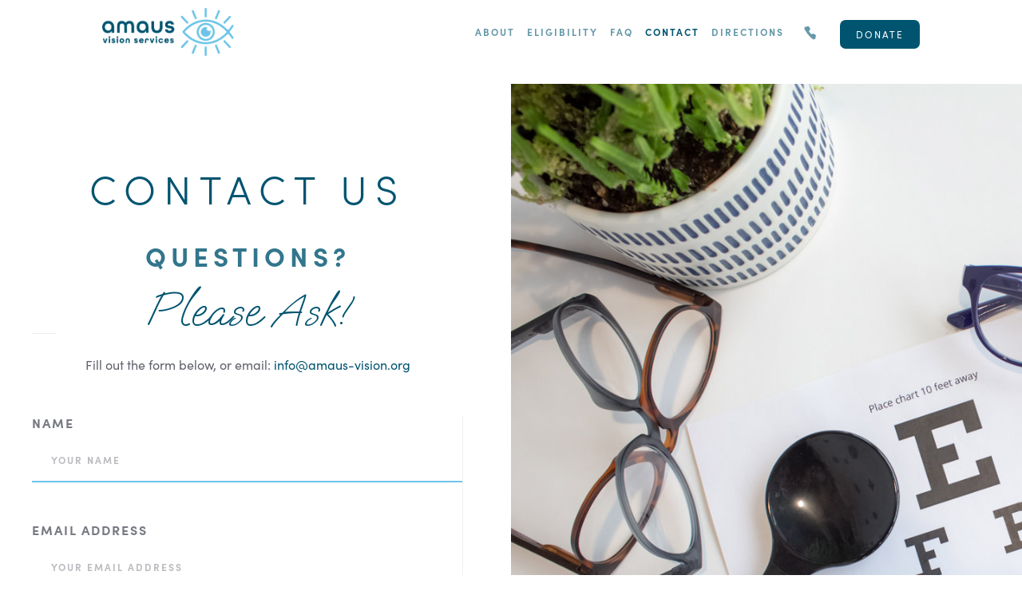

--- FILE ---
content_type: text/html; charset=utf-8
request_url: https://amaus-vision.org/contact-us
body_size: 3487
content:
<!DOCTYPE html><!-- Last Published: Tue Feb 28 2023 21:59:29 GMT+0000 (Coordinated Universal Time) --><html data-wf-domain="amaus-vision.org" data-wf-page="63b4788f43ead4621304692e" data-wf-site="63ab1750511d49d3ae9079ae" lang="en"><head><meta charset="utf-8"/><title>contact us</title><meta content="contact us" property="og:title"/><meta content="https://uploads-ssl.webflow.com/63ab1750511d49d3ae9079ae/63bddd5790461932c20bdfc2_amaopen.png" property="og:image"/><meta content="contact us" property="twitter:title"/><meta content="https://uploads-ssl.webflow.com/63ab1750511d49d3ae9079ae/63bddd5790461932c20bdfc2_amaopen.png" property="twitter:image"/><meta content="width=device-width, initial-scale=1" name="viewport"/><link href="https://uploads-ssl.webflow.com/63ab1750511d49d3ae9079ae/css/amaus-dev.webflow.8897d2b6e.css" rel="stylesheet" type="text/css"/><link href="https://fonts.googleapis.com" rel="preconnect"/><link href="https://fonts.gstatic.com" rel="preconnect" crossorigin="anonymous"/><script src="https://ajax.googleapis.com/ajax/libs/webfont/1.6.26/webfont.js" type="text/javascript"></script><script type="text/javascript">WebFont.load({  google: {    families: ["Oooh Baby:regular"]  }});</script><script src="https://use.typekit.net/fpz7lzs.js" type="text/javascript"></script><script type="text/javascript">try{Typekit.load();}catch(e){}</script><!--[if lt IE 9]><script src="https://cdnjs.cloudflare.com/ajax/libs/html5shiv/3.7.3/html5shiv.min.js" type="text/javascript"></script><![endif]--><script type="text/javascript">!function(o,c){var n=c.documentElement,t=" w-mod-";n.className+=t+"js",("ontouchstart"in o||o.DocumentTouch&&c instanceof DocumentTouch)&&(n.className+=t+"touch")}(window,document);</script><link href="https://uploads-ssl.webflow.com/63ab1750511d49d3ae9079ae/63ab399305d2aac66197e619_amaus3232.png" rel="shortcut icon" type="image/x-icon"/><link href="https://uploads-ssl.webflow.com/63ab1750511d49d3ae9079ae/63ab394b860562733e480c0e_amausWebClip.png" rel="apple-touch-icon"/><script type="text/javascript">window.__WEBFLOW_CURRENCY_SETTINGS = {"currencyCode":"USD","$init":true,"symbol":"$","decimal":".","fractionDigits":2,"group":",","template":"{{wf {\"path\":\"symbol\",\"type\":\"PlainText\"} }} {{wf {\"path\":\"amount\",\"type\":\"CommercePrice\"} }} {{wf {\"path\":\"currencyCode\",\"type\":\"PlainText\"} }}","hideDecimalForWholeNumbers":false};</script></head><body><div id="w-node-e88a0756-985d-3e65-9a57-c269a2f6ad2b-a2f6ad2b" class="menu"><div data-collapse="medium" data-animation="default" data-duration="400" data-easing="ease-out" data-easing2="ease" role="banner" class="wrap cc-menu w-nav"><a href="/" class="brand w-nav-brand"><img src="https://uploads-ssl.webflow.com/63ab1750511d49d3ae9079ae/63ab199e9905fda1279670ee_Amaus_Logo_Color.png" width="165" alt="Amaus logo" class="logo-image"/></a><nav role="navigation" class="nav-menu w-nav-menu"><a href="/about" class="menu-item-wrap w-inline-block"><div class="menu-item">About</div><div class="menu-item-deco-line"></div></a><a href="/eligibility" class="menu-item-wrap w-inline-block"><div class="menu-item">Eligibility</div><div class="menu-item-deco-line"></div></a><a href="/faq" class="menu-item-wrap w-inline-block"><div class="menu-item">FAQ</div><div class="menu-item-deco-line"></div></a><a href="/contact-us" aria-current="page" class="menu-item-wrap w-inline-block w--current"><div class="menu-item">Contact</div><div class="menu-item-deco-line"></div></a><a href="/contact-us#directions" class="menu-item-wrap w-inline-block"><div class="menu-item">directions</div><div class="menu-item-deco-line"></div></a><a href="tel:+13153147004" class="menu-item-wrap w-inline-block"><img src="https://uploads-ssl.webflow.com/63ab1750511d49d3ae9079ae/63d19334f76ac65312aa929b_phoneicon.png" loading="lazy" alt="" class="image-3"/><div class="menu-item-deco-line"></div></a><a href="/donate" class="button-primary donate w-button">donate</a></nav><div class="menu-button w-nav-button"><img src="https://uploads-ssl.webflow.com/63ab1750511d49d3ae9079ae/63ab1750511d4946829079dc_Menu%20Icon.png" width="20" alt="" class="menu-icon"/></div></div></div><div class="content cc-overlayed-content"><div class="wrap-overlayed"><div class="w-layout-grid about-image-section-wrap"><div id="w-node-fc0590bb-a8fe-8c72-d07e-02607976be1b-1304692e" class="about-section-2"><h1 id="w-node-fc0590bb-a8fe-8c72-d07e-02607976be1c-1304692e" class="heading-2">contact us</h1><div class="label cc-cover-label w-inline-block">questions?<span class="lt-blue-emphasis"></span></div><div class="text-block-3">Please Ask!</div><div class="slider-deco-line"></div><p id="w-node-fc0590bb-a8fe-8c72-d07e-02607976be23-1304692e" class="paragraph paragraph-2">Fill out the form below, or email: <a href="mailto:info@amaus-vision.org" class="link-3"> info@amaus-vision.org</a></p><div class="form-wrap contact"><div class="message-form w-form"><form id="wf-form-" name="wf-form-" data-name="contact form" method="get" class="contact-form"><label id="name" for="name-5" class="field-label">Name</label><input type="text" class="text-field w-input" maxlength="256" name="name" data-name="name" placeholder="YOUR NAME" id="name-5"/><label id="email-address" for="email" class="field-label">Email Address</label><input type="email" class="text-field w-input" maxlength="256" name="email" data-name="Email" placeholder="your email address" id="email" required=""/><label for="message" class="field-label">Your MEssage</label><textarea id="message" name="message" maxlength="5000" data-name="message" placeholder="Message" class="text-field cc-textarea w-input"></textarea><input type="submit" value="Send Message" data-wait="Please wait..." class="dark-button w-button"/></form><div class="contact-form-success-message w-form-done"><img src="https://uploads-ssl.webflow.com/63ab1750511d49d3ae9079ae/63ab1750511d49fe729079fb_Success%20Icon%20Dark.png" width="30" alt="success icon" class="contact-form-success-icon"/><div class="text-block-4">Thank you! Your submission has been received!</div></div><div class="error-message w-form-fail"><div>Oops! Something went wrong while submitting the form.</div></div></div></div></div><div id="w-node-fc0590bb-a8fe-8c72-d07e-02607976be27-1304692e" class="about-image-2 contact1"></div></div></div><div class="wrap-overlayed"><div id="directions" class="w-layout-grid about-image-section-wrap"><div id="w-node-_2e368c27-8a0a-205a-c0e3-543541944fb9-1304692e" class="div-block-3"><a href="https://www.google.com/maps/place/259+E+Onondaga+St,+Syracuse,+NY+13202/@43.057152,-76.1888768,14z/data=!4m5!3m4!1s0x89d9f3beae996695:0x74e02e0f72e24a82!8m2!3d43.0468207!4d-76.1498874" target="_blank" class="link-block w-inline-block"><img src="https://uploads-ssl.webflow.com/63ab1750511d49d3ae9079ae/63c8208dad36fb507cba7fa3_contactmap.jpg" loading="lazy" sizes="(max-width: 767px) 92vw, (max-width: 991px) 94vw, 960px" srcset="https://uploads-ssl.webflow.com/63ab1750511d49d3ae9079ae/63c8208dad36fb507cba7fa3_contactmap-p-500.jpg 500w, https://uploads-ssl.webflow.com/63ab1750511d49d3ae9079ae/63c8208dad36fb507cba7fa3_contactmap-p-800.jpg 800w, https://uploads-ssl.webflow.com/63ab1750511d49d3ae9079ae/63c8208dad36fb507cba7fa3_contactmap.jpg 960w" alt="road map to Amaus" class="image-4"/></a></div><div id="w-node-_2e368c27-8a0a-205a-c0e3-543541944f97-1304692e" class="about-section-2"><h2 id="w-node-_2e368c27-8a0a-205a-c0e3-543541944f98-1304692e" class="heading-2">directions</h2><div class="text-block-3">We can&#x27;t wait <br/>to see you !</div><div class="slider-deco-line"></div><h3 class="heading-4">Amaus Vision Services</h3><p class="paragraph paragraph-2"><strong>259 East Onondaga Street<br/>Syracuse, NY 13202</strong></p><p class="paragraph paragraph-2"><a href="tel:+13153147004" class="link-6">315-314-7004</a></p><p class="paragraph paragraph-2">In the Parish Center next to The <br/>Cathedral of the Immaculate Conception</p><h3 class="heading-4">hours</h3><p class="paragraph paragraph-2">Open every other Saturday<br/>By Appointment Only</p></div></div><div class="wrap-overlayed"><div class="w-layout-grid about-image-section-wrap"><div id="w-node-_8c1a03e1-c51b-22f2-e76f-4eaf45d533dc-1304692e" class="about-section-2"><div class="label cc-cover-label w-inline-block">services by<br/>appointment only<span class="lt-blue-emphasis"></span></div><div class="slider-deco-line"></div><p id="w-node-_8c1a03e1-c51b-22f2-e76f-4eaf45d533e6-1304692e" class="paragraph paragraph-2">Call to schedule your appointment<br/><a href="tel:+13153147004" class="link-6">315-314-7004</a></p></div><div id="w-node-_8c1a03e1-c51b-22f2-e76f-4eaf45d533fe-1304692e" class="about-image-2 contact3"></div></div><div class="div-block-2"></div></div></div></div><div class="parallax-section scheduleservice"><a href="tel:+13153147004" class="dark-button w-button">Schedule an appointment</a></div><div class="content foo"><div class="wrap"><div data-w-id="4c625f5d-597c-b93b-cc62-5e4ebf27d696" class="w-layout-grid footer"><img src="https://uploads-ssl.webflow.com/63ab1750511d49d3ae9079ae/63ac6884b966f522a28d130e_Amaus_Logo_Reversed-Color.png" width="200" id="w-node-_4c625f5d-597c-b93b-cc62-5e4ebf27d697-50f9fcff" sizes="(max-width: 479px) 100vw, 200px" srcset="https://uploads-ssl.webflow.com/63ab1750511d49d3ae9079ae/63ac6884b966f522a28d130e_Amaus_Logo_Reversed-Color-p-500.png 500w, https://uploads-ssl.webflow.com/63ab1750511d49d3ae9079ae/63ac6884b966f522a28d130e_Amaus_Logo_Reversed-Color-p-800.png 800w, https://uploads-ssl.webflow.com/63ab1750511d49d3ae9079ae/63ac6884b966f522a28d130e_Amaus_Logo_Reversed-Color-p-1080.png 1080w, https://uploads-ssl.webflow.com/63ab1750511d49d3ae9079ae/63ac6884b966f522a28d130e_Amaus_Logo_Reversed-Color-p-1600.png 1600w, https://uploads-ssl.webflow.com/63ab1750511d49d3ae9079ae/63ac6884b966f522a28d130e_Amaus_Logo_Reversed-Color.png 2550w" alt="" class="logo-image cc-footer-logo"/><a href="/about" id="w-node-_4c625f5d-597c-b93b-cc62-5e4ebf27d6a3-50f9fcff" class="footer-link">About Us</a><a href="/eligibility" id="w-node-_4c625f5d-597c-b93b-cc62-5e4ebf27d69f-50f9fcff" class="footer-link">Eligibility</a><a href="/faq" id="w-node-_4c625f5d-597c-b93b-cc62-5e4ebf27d6a1-50f9fcff" class="footer-link">FAQ</a><a href="/contact-us" id="w-node-_4c625f5d-597c-b93b-cc62-5e4ebf27d6a7-50f9fcff" aria-current="page" class="footer-link w--current">Contact Us</a><a href="/contact-us#directions" id="w-node-_4c625f5d-597c-b93b-cc62-5e4ebf27d6ac-50f9fcff" target="_blank" class="footer-link">Directions</a></div><p class="paragraph-3">Amaus Vision Services is an outreach program of the Cathedral of the Immaculate Conception.</p></div></div><script src="https://d3e54v103j8qbb.cloudfront.net/js/jquery-3.5.1.min.dc5e7f18c8.js?site=63ab1750511d49d3ae9079ae" type="text/javascript" integrity="sha256-9/aliU8dGd2tb6OSsuzixeV4y/faTqgFtohetphbbj0=" crossorigin="anonymous"></script><script src="https://uploads-ssl.webflow.com/63ab1750511d49d3ae9079ae/js/webflow.50a3d1b00.js" type="text/javascript"></script><!--[if lte IE 9]><script src="//cdnjs.cloudflare.com/ajax/libs/placeholders/3.0.2/placeholders.min.js"></script><![endif]--></body></html>

--- FILE ---
content_type: text/css
request_url: https://uploads-ssl.webflow.com/63ab1750511d49d3ae9079ae/css/amaus-dev.webflow.8897d2b6e.css
body_size: 24753
content:
/* Generated on: Tue Feb 28 2023 21:59:29 GMT+0000 (Coordinated Universal Time) */
/* ==========================================================================
   normalize.css v3.0.3 | MIT License | github.com/necolas/normalize.css 
   ========================================================================== */
/*! normalize.css v3.0.3 | MIT License | github.com/necolas/normalize.css */html{font-family:sans-serif;-ms-text-size-adjust:100%;-webkit-text-size-adjust:100%}body{margin:0}article,aside,details,figcaption,figure,footer,header,hgroup,main,menu,nav,section,summary{display:block}audio,canvas,progress,video{display:inline-block;vertical-align:baseline}audio:not([controls]){display:none;height:0}[hidden],template{display:none}a{background-color:transparent}a:active,a:hover{outline:0}abbr[title]{border-bottom:1px dotted}b,strong{font-weight:bold}dfn{font-style:italic}h1{font-size:2em;margin:.67em 0}mark{background:#ff0;color:#000}small{font-size:80%}sub,sup{font-size:75%;line-height:0;position:relative;vertical-align:baseline}sup{top:-0.5em}sub{bottom:-0.25em}img{border:0}svg:not(:root){overflow:hidden}figure{margin:1em 40px}hr{box-sizing:content-box;height:0}pre{overflow:auto}code,kbd,pre,samp{font-family:monospace, monospace;font-size:1em}button,input,optgroup,select,textarea{color:inherit;font:inherit;margin:0}button{overflow:visible}button,select{text-transform:none}button,html input[type="button"],input[type="reset"]{-webkit-appearance:button;cursor:pointer}button[disabled],html input[disabled]{cursor:default}button::-moz-focus-inner,input::-moz-focus-inner{border:0;padding:0}input{line-height:normal}input[type='checkbox'],input[type='radio']{box-sizing:border-box;padding:0}input[type='number']::-webkit-inner-spin-button,input[type='number']::-webkit-outer-spin-button{height:auto}input[type='search']{-webkit-appearance:none}input[type='search']::-webkit-search-cancel-button,input[type='search']::-webkit-search-decoration{-webkit-appearance:none}fieldset{border:1px solid #c0c0c0;margin:0 2px;padding:.35em .625em .75em}legend{border:0;padding:0}textarea{overflow:auto}optgroup{font-weight:bold}table{border-collapse:collapse;border-spacing:0}td,th{padding:0}

/* ==========================================================================
   Start of base Webflow CSS - If you're looking for some ultra-clean CSS, skip the boilerplate and see the unminified code below.
   ========================================================================== */
@font-face{font-family:'webflow-icons';src:url("[data-uri]") format('truetype');font-weight:normal;font-style:normal}[class^="w-icon-"],[class*=" w-icon-"]{font-family:'webflow-icons' !important;speak:none;font-style:normal;font-weight:normal;font-variant:normal;text-transform:none;line-height:1;-webkit-font-smoothing:antialiased;-moz-osx-font-smoothing:grayscale}.w-icon-slider-right:before{content:"\e600"}.w-icon-slider-left:before{content:"\e601"}.w-icon-nav-menu:before{content:"\e602"}.w-icon-arrow-down:before,.w-icon-dropdown-toggle:before{content:"\e603"}.w-icon-file-upload-remove:before{content:"\e900"}.w-icon-file-upload-icon:before{content:"\e903"}*{-webkit-box-sizing:border-box;-moz-box-sizing:border-box;box-sizing:border-box}html{height:100%}body{margin:0;min-height:100%;background-color:#fff;font-family:Arial,sans-serif;font-size:14px;line-height:20px;color:#333}img{max-width:100%;vertical-align:middle;display:inline-block}html.w-mod-touch *{background-attachment:scroll !important}.w-block{display:block}.w-inline-block{max-width:100%;display:inline-block}.w-clearfix:before,.w-clearfix:after{content:" ";display:table;grid-column-start:1;grid-row-start:1;grid-column-end:2;grid-row-end:2}.w-clearfix:after{clear:both}.w-hidden{display:none}.w-button{display:inline-block;padding:9px 15px;background-color:#3898EC;color:white;border:0;line-height:inherit;text-decoration:none;cursor:pointer;border-radius:0}input.w-button{-webkit-appearance:button}html[data-w-dynpage] [data-w-cloak]{color:transparent !important}.w-webflow-badge,.w-webflow-badge *{position:static;left:auto;top:auto;right:auto;bottom:auto;z-index:auto;display:block;visibility:visible;overflow:visible;overflow-x:visible;overflow-y:visible;box-sizing:border-box;width:auto;height:auto;max-height:none;max-width:none;min-height:0;min-width:0;margin:0;padding:0;float:none;clear:none;border:0 none transparent;border-radius:0;background:none;background-image:none;background-position:0% 0%;background-size:auto auto;background-repeat:repeat;background-origin:padding-box;background-clip:border-box;background-attachment:scroll;background-color:transparent;box-shadow:none;opacity:1;transform:none;transition:none;direction:ltr;font-family:inherit;font-weight:inherit;color:inherit;font-size:inherit;line-height:inherit;font-style:inherit;font-variant:inherit;text-align:inherit;letter-spacing:inherit;text-decoration:inherit;text-indent:0;text-transform:inherit;list-style-type:disc;text-shadow:none;font-smoothing:auto;vertical-align:baseline;cursor:inherit;white-space:inherit;word-break:normal;word-spacing:normal;word-wrap:normal}.w-webflow-badge{position:fixed !important;display:inline-block !important;visibility:visible !important;z-index:2147483647 !important;top:auto !important;right:12px !important;bottom:12px !important;left:auto !important;color:#AAADB0 !important;background-color:#fff !important;border-radius:3px !important;padding:6px 8px 6px 6px !important;font-size:12px !important;opacity:1 !important;line-height:14px !important;text-decoration:none !important;transform:none !important;margin:0 !important;width:auto !important;height:auto !important;overflow:visible !important;white-space:nowrap;box-shadow:0 0 0 1px rgba(0,0,0,0.1),0 1px 3px rgba(0,0,0,0.1);cursor:pointer}.w-webflow-badge>img{display:inline-block !important;visibility:visible !important;opacity:1 !important;vertical-align:middle !important}h1,h2,h3,h4,h5,h6{font-weight:bold;margin-bottom:10px}h1{font-size:38px;line-height:44px;margin-top:20px}h2{font-size:32px;line-height:36px;margin-top:20px}h3{font-size:24px;line-height:30px;margin-top:20px}h4{font-size:18px;line-height:24px;margin-top:10px}h5{font-size:14px;line-height:20px;margin-top:10px}h6{font-size:12px;line-height:18px;margin-top:10px}p{margin-top:0;margin-bottom:10px}blockquote{margin:0 0 10px 0;padding:10px 20px;border-left:5px solid #E2E2E2;font-size:18px;line-height:22px}figure{margin:0;margin-bottom:10px}figcaption{margin-top:5px;text-align:center}ul,ol{margin-top:0px;margin-bottom:10px;padding-left:40px}.w-list-unstyled{padding-left:0;list-style:none}.w-embed:before,.w-embed:after{content:" ";display:table;grid-column-start:1;grid-row-start:1;grid-column-end:2;grid-row-end:2}.w-embed:after{clear:both}.w-video{width:100%;position:relative;padding:0}.w-video iframe,.w-video object,.w-video embed{position:absolute;top:0;left:0;width:100%;height:100%;border:none}fieldset{padding:0;margin:0;border:0}button,[type='button'],[type='reset']{border:0;cursor:pointer;-webkit-appearance:button}.w-form{margin:0 0 15px}.w-form-done{display:none;padding:20px;text-align:center;background-color:#dddddd}.w-form-fail{display:none;margin-top:10px;padding:10px;background-color:#ffdede}label{display:block;margin-bottom:5px;font-weight:bold}.w-input,.w-select{display:block;width:100%;height:38px;padding:8px 12px;margin-bottom:10px;font-size:14px;line-height:1.42857143;color:#333333;vertical-align:middle;background-color:#ffffff;border:1px solid #cccccc}.w-input:-moz-placeholder,.w-select:-moz-placeholder{color:#999}.w-input::-moz-placeholder,.w-select::-moz-placeholder{color:#999;opacity:1}.w-input:-ms-input-placeholder,.w-select:-ms-input-placeholder{color:#999}.w-input::-webkit-input-placeholder,.w-select::-webkit-input-placeholder{color:#999}.w-input:focus,.w-select:focus{border-color:#3898EC;outline:0}.w-input[disabled],.w-select[disabled],.w-input[readonly],.w-select[readonly],fieldset[disabled] .w-input,fieldset[disabled] .w-select{cursor:not-allowed}.w-input[disabled]:not(.w-input-disabled),.w-select[disabled]:not(.w-input-disabled),.w-input[readonly],.w-select[readonly],fieldset[disabled]:not(.w-input-disabled) .w-input,fieldset[disabled]:not(.w-input-disabled) .w-select{background-color:#eeeeee}textarea.w-input,textarea.w-select{height:auto}.w-select{background-color:#f3f3f3}.w-select[multiple]{height:auto}.w-form-label{display:inline-block;cursor:pointer;font-weight:normal;margin-bottom:0px}.w-radio{display:block;margin-bottom:5px;padding-left:20px}.w-radio:before,.w-radio:after{content:" ";display:table;grid-column-start:1;grid-row-start:1;grid-column-end:2;grid-row-end:2}.w-radio:after{clear:both}.w-radio-input{margin:4px 0 0;margin-top:1px \9;line-height:normal;float:left;margin-left:-20px}.w-radio-input{margin-top:3px}.w-file-upload{display:block;margin-bottom:10px}.w-file-upload-input{width:.1px;height:.1px;opacity:0;overflow:hidden;position:absolute;z-index:-100}.w-file-upload-default,.w-file-upload-uploading,.w-file-upload-success{display:inline-block;color:#333333}.w-file-upload-error{display:block;margin-top:10px}.w-file-upload-default.w-hidden,.w-file-upload-uploading.w-hidden,.w-file-upload-error.w-hidden,.w-file-upload-success.w-hidden{display:none}.w-file-upload-uploading-btn{display:flex;font-size:14px;font-weight:normal;cursor:pointer;margin:0;padding:8px 12px;border:1px solid #cccccc;background-color:#fafafa}.w-file-upload-file{display:flex;flex-grow:1;justify-content:space-between;margin:0;padding:8px 9px 8px 11px;border:1px solid #cccccc;background-color:#fafafa}.w-file-upload-file-name{font-size:14px;font-weight:normal;display:block}.w-file-remove-link{margin-top:3px;margin-left:10px;width:auto;height:auto;padding:3px;display:block;cursor:pointer}.w-icon-file-upload-remove{margin:auto;font-size:10px}.w-file-upload-error-msg{display:inline-block;color:#ea384c;padding:2px 0}.w-file-upload-info{display:inline-block;line-height:38px;padding:0 12px}.w-file-upload-label{display:inline-block;font-size:14px;font-weight:normal;cursor:pointer;margin:0;padding:8px 12px;border:1px solid #cccccc;background-color:#fafafa}.w-icon-file-upload-icon,.w-icon-file-upload-uploading{display:inline-block;margin-right:8px;width:20px}.w-icon-file-upload-uploading{height:20px}.w-container{margin-left:auto;margin-right:auto;max-width:940px}.w-container:before,.w-container:after{content:" ";display:table;grid-column-start:1;grid-row-start:1;grid-column-end:2;grid-row-end:2}.w-container:after{clear:both}.w-container .w-row{margin-left:-10px;margin-right:-10px}.w-row:before,.w-row:after{content:" ";display:table;grid-column-start:1;grid-row-start:1;grid-column-end:2;grid-row-end:2}.w-row:after{clear:both}.w-row .w-row{margin-left:0;margin-right:0}.w-col{position:relative;float:left;width:100%;min-height:1px;padding-left:10px;padding-right:10px}.w-col .w-col{padding-left:0;padding-right:0}.w-col-1{width:8.33333333%}.w-col-2{width:16.66666667%}.w-col-3{width:25%}.w-col-4{width:33.33333333%}.w-col-5{width:41.66666667%}.w-col-6{width:50%}.w-col-7{width:58.33333333%}.w-col-8{width:66.66666667%}.w-col-9{width:75%}.w-col-10{width:83.33333333%}.w-col-11{width:91.66666667%}.w-col-12{width:100%}.w-hidden-main{display:none !important}@media screen and (max-width:991px){.w-container{max-width:728px}.w-hidden-main{display:inherit !important}.w-hidden-medium{display:none !important}.w-col-medium-1{width:8.33333333%}.w-col-medium-2{width:16.66666667%}.w-col-medium-3{width:25%}.w-col-medium-4{width:33.33333333%}.w-col-medium-5{width:41.66666667%}.w-col-medium-6{width:50%}.w-col-medium-7{width:58.33333333%}.w-col-medium-8{width:66.66666667%}.w-col-medium-9{width:75%}.w-col-medium-10{width:83.33333333%}.w-col-medium-11{width:91.66666667%}.w-col-medium-12{width:100%}.w-col-stack{width:100%;left:auto;right:auto}}@media screen and (max-width:767px){.w-hidden-main{display:inherit !important}.w-hidden-medium{display:inherit !important}.w-hidden-small{display:none !important}.w-row,.w-container .w-row{margin-left:0;margin-right:0}.w-col{width:100%;left:auto;right:auto}.w-col-small-1{width:8.33333333%}.w-col-small-2{width:16.66666667%}.w-col-small-3{width:25%}.w-col-small-4{width:33.33333333%}.w-col-small-5{width:41.66666667%}.w-col-small-6{width:50%}.w-col-small-7{width:58.33333333%}.w-col-small-8{width:66.66666667%}.w-col-small-9{width:75%}.w-col-small-10{width:83.33333333%}.w-col-small-11{width:91.66666667%}.w-col-small-12{width:100%}}@media screen and (max-width:479px){.w-container{max-width:none}.w-hidden-main{display:inherit !important}.w-hidden-medium{display:inherit !important}.w-hidden-small{display:inherit !important}.w-hidden-tiny{display:none !important}.w-col{width:100%}.w-col-tiny-1{width:8.33333333%}.w-col-tiny-2{width:16.66666667%}.w-col-tiny-3{width:25%}.w-col-tiny-4{width:33.33333333%}.w-col-tiny-5{width:41.66666667%}.w-col-tiny-6{width:50%}.w-col-tiny-7{width:58.33333333%}.w-col-tiny-8{width:66.66666667%}.w-col-tiny-9{width:75%}.w-col-tiny-10{width:83.33333333%}.w-col-tiny-11{width:91.66666667%}.w-col-tiny-12{width:100%}}.w-widget{position:relative}.w-widget-map{width:100%;height:400px}.w-widget-map label{width:auto;display:inline}.w-widget-map img{max-width:inherit}.w-widget-map .gm-style-iw{text-align:center}.w-widget-map .gm-style-iw>button{display:none !important}.w-widget-twitter{overflow:hidden}.w-widget-twitter-count-shim{display:inline-block;vertical-align:top;position:relative;width:28px;height:20px;text-align:center;background:white;border:#758696 solid 1px;border-radius:3px}.w-widget-twitter-count-shim *{pointer-events:none;-webkit-user-select:none;-moz-user-select:none;-ms-user-select:none;user-select:none}.w-widget-twitter-count-shim .w-widget-twitter-count-inner{position:relative;font-size:15px;line-height:12px;text-align:center;color:#999;font-family:serif}.w-widget-twitter-count-shim .w-widget-twitter-count-clear{position:relative;display:block}.w-widget-twitter-count-shim.w--large{width:36px;height:28px}.w-widget-twitter-count-shim.w--large .w-widget-twitter-count-inner{font-size:18px;line-height:18px}.w-widget-twitter-count-shim:not(.w--vertical){margin-left:5px;margin-right:8px}.w-widget-twitter-count-shim:not(.w--vertical).w--large{margin-left:6px}.w-widget-twitter-count-shim:not(.w--vertical):before,.w-widget-twitter-count-shim:not(.w--vertical):after{top:50%;left:0;border:solid transparent;content:' ';height:0;width:0;position:absolute;pointer-events:none}.w-widget-twitter-count-shim:not(.w--vertical):before{border-color:rgba(117,134,150,0);border-right-color:#5d6c7b;border-width:4px;margin-left:-9px;margin-top:-4px}.w-widget-twitter-count-shim:not(.w--vertical).w--large:before{border-width:5px;margin-left:-10px;margin-top:-5px}.w-widget-twitter-count-shim:not(.w--vertical):after{border-color:rgba(255,255,255,0);border-right-color:white;border-width:4px;margin-left:-8px;margin-top:-4px}.w-widget-twitter-count-shim:not(.w--vertical).w--large:after{border-width:5px;margin-left:-9px;margin-top:-5px}.w-widget-twitter-count-shim.w--vertical{width:61px;height:33px;margin-bottom:8px}.w-widget-twitter-count-shim.w--vertical:before,.w-widget-twitter-count-shim.w--vertical:after{top:100%;left:50%;border:solid transparent;content:' ';height:0;width:0;position:absolute;pointer-events:none}.w-widget-twitter-count-shim.w--vertical:before{border-color:rgba(117,134,150,0);border-top-color:#5d6c7b;border-width:5px;margin-left:-5px}.w-widget-twitter-count-shim.w--vertical:after{border-color:rgba(255,255,255,0);border-top-color:white;border-width:4px;margin-left:-4px}.w-widget-twitter-count-shim.w--vertical .w-widget-twitter-count-inner{font-size:18px;line-height:22px}.w-widget-twitter-count-shim.w--vertical.w--large{width:76px}.w-background-video{position:relative;overflow:hidden;height:500px;color:white}.w-background-video>video{background-size:cover;background-position:50% 50%;position:absolute;margin:auto;width:100%;height:100%;right:-100%;bottom:-100%;top:-100%;left:-100%;object-fit:cover;z-index:-100}.w-background-video>video::-webkit-media-controls-start-playback-button{display:none !important;-webkit-appearance:none}.w-background-video--control{position:absolute;bottom:1em;right:1em;background-color:transparent;padding:0}.w-background-video--control>[hidden]{display:none !important}.w-slider{position:relative;height:300px;text-align:center;background:#dddddd;clear:both;-webkit-tap-highlight-color:rgba(0,0,0,0);tap-highlight-color:rgba(0,0,0,0)}.w-slider-mask{position:relative;display:block;overflow:hidden;z-index:1;left:0;right:0;height:100%;white-space:nowrap}.w-slide{position:relative;display:inline-block;vertical-align:top;width:100%;height:100%;white-space:normal;text-align:left}.w-slider-nav{position:absolute;z-index:2;top:auto;right:0;bottom:0;left:0;margin:auto;padding-top:10px;height:40px;text-align:center;-webkit-tap-highlight-color:rgba(0,0,0,0);tap-highlight-color:rgba(0,0,0,0)}.w-slider-nav.w-round>div{border-radius:100%}.w-slider-nav.w-num>div{width:auto;height:auto;padding:.2em .5em;font-size:inherit;line-height:inherit}.w-slider-nav.w-shadow>div{box-shadow:0 0 3px rgba(51,51,51,0.4)}.w-slider-nav-invert{color:#fff}.w-slider-nav-invert>div{background-color:rgba(34,34,34,0.4)}.w-slider-nav-invert>div.w-active{background-color:#222}.w-slider-dot{position:relative;display:inline-block;width:1em;height:1em;background-color:rgba(255,255,255,0.4);cursor:pointer;margin:0 3px .5em;transition:background-color 100ms,color 100ms}.w-slider-dot.w-active{background-color:#fff}.w-slider-dot:focus{outline:none;box-shadow:0 0 0 2px #fff}.w-slider-dot:focus.w-active{box-shadow:none}.w-slider-arrow-left,.w-slider-arrow-right{position:absolute;width:80px;top:0;right:0;bottom:0;left:0;margin:auto;cursor:pointer;overflow:hidden;color:white;font-size:40px;-webkit-tap-highlight-color:rgba(0,0,0,0);tap-highlight-color:rgba(0,0,0,0);-webkit-user-select:none;-moz-user-select:none;-ms-user-select:none;user-select:none}.w-slider-arrow-left [class^='w-icon-'],.w-slider-arrow-right [class^='w-icon-'],.w-slider-arrow-left [class*=' w-icon-'],.w-slider-arrow-right [class*=' w-icon-']{position:absolute}.w-slider-arrow-left:focus,.w-slider-arrow-right:focus{outline:0}.w-slider-arrow-left{z-index:3;right:auto}.w-slider-arrow-right{z-index:4;left:auto}.w-icon-slider-left,.w-icon-slider-right{top:0;right:0;bottom:0;left:0;margin:auto;width:1em;height:1em}.w-slider-aria-label{border:0;clip:rect(0 0 0 0);height:1px;margin:-1px;overflow:hidden;padding:0;position:absolute;width:1px}.w-slider-force-show{display:block !important}.w-dropdown{display:inline-block;position:relative;text-align:left;margin-left:auto;margin-right:auto;z-index:900}.w-dropdown-btn,.w-dropdown-toggle,.w-dropdown-link{position:relative;vertical-align:top;text-decoration:none;color:#222222;padding:20px;text-align:left;margin-left:auto;margin-right:auto;white-space:nowrap}.w-dropdown-toggle{-webkit-user-select:none;-moz-user-select:none;-ms-user-select:none;user-select:none;display:inline-block;cursor:pointer;padding-right:40px}.w-dropdown-toggle:focus{outline:0}.w-icon-dropdown-toggle{position:absolute;top:0;right:0;bottom:0;margin:auto;margin-right:20px;width:1em;height:1em}.w-dropdown-list{position:absolute;background:#dddddd;display:none;min-width:100%}.w-dropdown-list.w--open{display:block}.w-dropdown-link{padding:10px 20px;display:block;color:#222222}.w-dropdown-link.w--current{color:#0082f3}.w-dropdown-link:focus{outline:0}@media screen and (max-width:767px){.w-nav-brand{padding-left:10px}}.w-lightbox-backdrop{color:#000;cursor:auto;font-family:serif;font-size:medium;font-style:normal;font-variant:normal;font-weight:normal;letter-spacing:normal;line-height:normal;list-style:disc;text-align:start;text-indent:0;text-shadow:none;text-transform:none;visibility:visible;white-space:normal;word-break:normal;word-spacing:normal;word-wrap:normal;position:fixed;top:0;right:0;bottom:0;left:0;color:#fff;font-family:"Helvetica Neue",Helvetica,Ubuntu,"Segoe UI",Verdana,sans-serif;font-size:17px;line-height:1.2;font-weight:300;text-align:center;background:rgba(0,0,0,0.9);z-index:2000;outline:0;opacity:0;-webkit-user-select:none;-moz-user-select:none;-ms-user-select:none;-webkit-tap-highlight-color:transparent;-webkit-transform:translate(0, 0)}.w-lightbox-backdrop,.w-lightbox-container{height:100%;overflow:auto;-webkit-overflow-scrolling:touch}.w-lightbox-content{position:relative;height:100vh;overflow:hidden}.w-lightbox-view{position:absolute;width:100vw;height:100vh;opacity:0}.w-lightbox-view:before{content:"";height:100vh}.w-lightbox-group,.w-lightbox-group .w-lightbox-view,.w-lightbox-group .w-lightbox-view:before{height:86vh}.w-lightbox-frame,.w-lightbox-view:before{display:inline-block;vertical-align:middle}.w-lightbox-figure{position:relative;margin:0}.w-lightbox-group .w-lightbox-figure{cursor:pointer}.w-lightbox-img{width:auto;height:auto;max-width:none}.w-lightbox-image{display:block;float:none;max-width:100vw;max-height:100vh}.w-lightbox-group .w-lightbox-image{max-height:86vh}.w-lightbox-caption{position:absolute;right:0;bottom:0;left:0;padding:.5em 1em;background:rgba(0,0,0,0.4);text-align:left;text-overflow:ellipsis;white-space:nowrap;overflow:hidden}.w-lightbox-embed{position:absolute;top:0;right:0;bottom:0;left:0;width:100%;height:100%}.w-lightbox-control{position:absolute;top:0;width:4em;background-size:24px;background-repeat:no-repeat;background-position:center;cursor:pointer;-webkit-transition:all .3s;transition:all .3s}.w-lightbox-left{display:none;bottom:0;left:0;background-image:url("[data-uri]")}.w-lightbox-right{display:none;right:0;bottom:0;background-image:url("[data-uri]")}.w-lightbox-close{right:0;height:2.6em;background-image:url("[data-uri]");background-size:18px}.w-lightbox-strip{position:absolute;bottom:0;left:0;right:0;padding:0 1vh;line-height:0;white-space:nowrap;overflow-x:auto;overflow-y:hidden}.w-lightbox-item{display:inline-block;width:10vh;padding:2vh 1vh;box-sizing:content-box;cursor:pointer;-webkit-transform:translate3d(0, 0, 0)}.w-lightbox-active{opacity:.3}.w-lightbox-thumbnail{position:relative;height:10vh;background:#222;overflow:hidden}.w-lightbox-thumbnail-image{position:absolute;top:0;left:0}.w-lightbox-thumbnail .w-lightbox-tall{top:50%;width:100%;-webkit-transform:translate(0, -50%);-ms-transform:translate(0, -50%);transform:translate(0, -50%)}.w-lightbox-thumbnail .w-lightbox-wide{left:50%;height:100%;-webkit-transform:translate(-50%, 0);-ms-transform:translate(-50%, 0);transform:translate(-50%, 0)}.w-lightbox-spinner{position:absolute;top:50%;left:50%;box-sizing:border-box;width:40px;height:40px;margin-top:-20px;margin-left:-20px;border:5px solid rgba(0,0,0,0.4);border-radius:50%;-webkit-animation:spin .8s infinite linear;animation:spin .8s infinite linear}.w-lightbox-spinner:after{content:"";position:absolute;top:-4px;right:-4px;bottom:-4px;left:-4px;border:3px solid transparent;border-bottom-color:#fff;border-radius:50%}.w-lightbox-hide{display:none}.w-lightbox-noscroll{overflow:hidden}@media (min-width:768px){.w-lightbox-content{height:96vh;margin-top:2vh}.w-lightbox-view,.w-lightbox-view:before{height:96vh}.w-lightbox-group,.w-lightbox-group .w-lightbox-view,.w-lightbox-group .w-lightbox-view:before{height:84vh}.w-lightbox-image{max-width:96vw;max-height:96vh}.w-lightbox-group .w-lightbox-image{max-width:82.3vw;max-height:84vh}.w-lightbox-left,.w-lightbox-right{display:block;opacity:.5}.w-lightbox-close{opacity:.8}.w-lightbox-control:hover{opacity:1}}.w-lightbox-inactive,.w-lightbox-inactive:hover{opacity:0}.w-richtext:before,.w-richtext:after{content:" ";display:table;grid-column-start:1;grid-row-start:1;grid-column-end:2;grid-row-end:2}.w-richtext:after{clear:both}.w-richtext[contenteditable="true"]:before,.w-richtext[contenteditable="true"]:after{white-space:initial}.w-richtext ol,.w-richtext ul{overflow:hidden}.w-richtext .w-richtext-figure-selected.w-richtext-figure-type-video div:after,.w-richtext .w-richtext-figure-selected[data-rt-type="video"] div:after{outline:2px solid #2895f7}.w-richtext .w-richtext-figure-selected.w-richtext-figure-type-image div,.w-richtext .w-richtext-figure-selected[data-rt-type="image"] div{outline:2px solid #2895f7}.w-richtext figure.w-richtext-figure-type-video>div:after,.w-richtext figure[data-rt-type="video"]>div:after{content:'';position:absolute;display:none;left:0;top:0;right:0;bottom:0}.w-richtext figure{position:relative;max-width:60%}.w-richtext figure>div:before{cursor:default!important}.w-richtext figure img{width:100%}.w-richtext figure figcaption.w-richtext-figcaption-placeholder{opacity:.6}.w-richtext figure div{font-size:0px;color:transparent}.w-richtext figure.w-richtext-figure-type-image,.w-richtext figure[data-rt-type="image"]{display:table}.w-richtext figure.w-richtext-figure-type-image>div,.w-richtext figure[data-rt-type="image"]>div{display:inline-block}.w-richtext figure.w-richtext-figure-type-image>figcaption,.w-richtext figure[data-rt-type="image"]>figcaption{display:table-caption;caption-side:bottom}.w-richtext figure.w-richtext-figure-type-video,.w-richtext figure[data-rt-type="video"]{width:60%;height:0}.w-richtext figure.w-richtext-figure-type-video iframe,.w-richtext figure[data-rt-type="video"] iframe{position:absolute;top:0;left:0;width:100%;height:100%}.w-richtext figure.w-richtext-figure-type-video>div,.w-richtext figure[data-rt-type="video"]>div{width:100%}.w-richtext figure.w-richtext-align-center{margin-right:auto;margin-left:auto;clear:both}.w-richtext figure.w-richtext-align-center.w-richtext-figure-type-image>div,.w-richtext figure.w-richtext-align-center[data-rt-type="image"]>div{max-width:100%}.w-richtext figure.w-richtext-align-normal{clear:both}.w-richtext figure.w-richtext-align-fullwidth{width:100%;max-width:100%;text-align:center;clear:both;display:block;margin-right:auto;margin-left:auto}.w-richtext figure.w-richtext-align-fullwidth>div{display:inline-block;padding-bottom:inherit}.w-richtext figure.w-richtext-align-fullwidth>figcaption{display:block}.w-richtext figure.w-richtext-align-floatleft{float:left;margin-right:15px;clear:none}.w-richtext figure.w-richtext-align-floatright{float:right;margin-left:15px;clear:none}.w-nav{position:relative;background:#dddddd;z-index:1000}.w-nav:before,.w-nav:after{content:" ";display:table;grid-column-start:1;grid-row-start:1;grid-column-end:2;grid-row-end:2}.w-nav:after{clear:both}.w-nav-brand{position:relative;float:left;text-decoration:none;color:#333333}.w-nav-link{position:relative;display:inline-block;vertical-align:top;text-decoration:none;color:#222222;padding:20px;text-align:left;margin-left:auto;margin-right:auto}.w-nav-link.w--current{color:#0082f3}.w-nav-menu{position:relative;float:right}[data-nav-menu-open]{display:block !important;position:absolute;top:100%;left:0;right:0;background:#C8C8C8;text-align:center;overflow:visible;min-width:200px}.w--nav-link-open{display:block;position:relative}.w-nav-overlay{position:absolute;overflow:hidden;display:none;top:100%;left:0;right:0;width:100%}.w-nav-overlay [data-nav-menu-open]{top:0}.w-nav[data-animation="over-left"] .w-nav-overlay{width:auto}.w-nav[data-animation="over-left"] .w-nav-overlay,.w-nav[data-animation="over-left"] [data-nav-menu-open]{right:auto;z-index:1;top:0}.w-nav[data-animation="over-right"] .w-nav-overlay{width:auto}.w-nav[data-animation="over-right"] .w-nav-overlay,.w-nav[data-animation="over-right"] [data-nav-menu-open]{left:auto;z-index:1;top:0}.w-nav-button{position:relative;float:right;padding:18px;font-size:24px;display:none;cursor:pointer;-webkit-tap-highlight-color:rgba(0,0,0,0);tap-highlight-color:rgba(0,0,0,0);-webkit-user-select:none;-moz-user-select:none;-ms-user-select:none;user-select:none}.w-nav-button:focus{outline:0}.w-nav-button.w--open{background-color:#C8C8C8;color:white}.w-nav[data-collapse="all"] .w-nav-menu{display:none}.w-nav[data-collapse="all"] .w-nav-button{display:block}.w--nav-dropdown-open{display:block}.w--nav-dropdown-toggle-open{display:block}.w--nav-dropdown-list-open{position:static}@media screen and (max-width:991px){.w-nav[data-collapse="medium"] .w-nav-menu{display:none}.w-nav[data-collapse="medium"] .w-nav-button{display:block}}@media screen and (max-width:767px){.w-nav[data-collapse="small"] .w-nav-menu{display:none}.w-nav[data-collapse="small"] .w-nav-button{display:block}.w-nav-brand{padding-left:10px}}@media screen and (max-width:479px){.w-nav[data-collapse="tiny"] .w-nav-menu{display:none}.w-nav[data-collapse="tiny"] .w-nav-button{display:block}}.w-tabs{position:relative}.w-tabs:before,.w-tabs:after{content:" ";display:table;grid-column-start:1;grid-row-start:1;grid-column-end:2;grid-row-end:2}.w-tabs:after{clear:both}.w-tab-menu{position:relative}.w-tab-link{position:relative;display:inline-block;vertical-align:top;text-decoration:none;padding:9px 30px;text-align:left;cursor:pointer;color:#222222;background-color:#dddddd}.w-tab-link.w--current{background-color:#C8C8C8}.w-tab-link:focus{outline:0}.w-tab-content{position:relative;display:block;overflow:hidden}.w-tab-pane{position:relative;display:none}.w--tab-active{display:block}@media screen and (max-width:479px){.w-tab-link{display:block}}.w-ix-emptyfix:after{content:""}@keyframes spin{0%{transform:rotate(0deg)}100%{transform:rotate(360deg)}}.w-dyn-empty{padding:10px;background-color:#dddddd}.w-dyn-hide{display:none !important}.w-dyn-bind-empty{display:none !important}.w-condition-invisible{display:none !important}

/* ==========================================================================
   Start of custom Webflow CSS
   ========================================================================== */
.w-layout-grid {
  display: -ms-grid;
  display: grid;
  grid-auto-columns: 1fr;
  -ms-grid-columns: 1fr 1fr;
  grid-template-columns: 1fr 1fr;
  -ms-grid-rows: auto auto;
  grid-template-rows: auto auto;
  grid-row-gap: 16px;
  grid-column-gap: 16px;
}

.w-commerce-commercecheckoutformcontainer {
  width: 100%;
  min-height: 100vh;
  padding-top: 20px;
  padding-bottom: 20px;
  padding-right: 20px;
  padding-left: 20px;
  background-color: #f5f5f5;
}

.w-commerce-commercelayoutcontainer {
  display: -webkit-box;
  display: -webkit-flex;
  display: -ms-flexbox;
  display: flex;
  -webkit-box-align: start;
  -webkit-align-items: flex-start;
  -ms-flex-align: start;
  align-items: flex-start;
  -webkit-box-pack: center;
  -webkit-justify-content: center;
  -ms-flex-pack: center;
  justify-content: center;
}

.w-commerce-commercelayoutmain {
  -webkit-flex-basis: 800px;
  -ms-flex-preferred-size: 800px;
  flex-basis: 800px;
  -webkit-box-flex: 0;
  -webkit-flex-grow: 0;
  -ms-flex-positive: 0;
  flex-grow: 0;
  -webkit-flex-shrink: 1;
  -ms-flex-negative: 1;
  flex-shrink: 1;
  margin-right: 20px;
}

.w-commerce-commercecartapplepaybutton {
  background-color: #000;
  border-bottom-left-radius: 2px;
  border-bottom-right-radius: 2px;
  border-top-left-radius: 2px;
  border-top-right-radius: 2px;
  border-bottom-width: 0px;
  border-left-width: 0px;
  border-right-width: 0px;
  border-top-width: 0px;
  color: #fff;
  cursor: pointer;
  padding-top: 0px;
  padding-bottom: 0px;
  padding-left: 0px;
  padding-right: 0px;
  text-decoration: none;
  display: -webkit-box;
  display: -webkit-flex;
  display: -ms-flexbox;
  display: flex;
  -webkit-box-align: center;
  -webkit-align-items: center;
  -ms-flex-align: center;
  align-items: center;
  -webkit-appearance: none;
  -moz-appearance: none;
  appearance: none;
  margin-bottom: 8px;
  height: 38px;
  min-height: 30px;
}

.w-commerce-commercecartapplepayicon {
  width: 100%;
  height: 50%;
  min-height: 20px;
}

.w-commerce-commercecartquickcheckoutbutton {
  background-color: #000;
  border-bottom-left-radius: 2px;
  border-bottom-right-radius: 2px;
  border-top-left-radius: 2px;
  border-top-right-radius: 2px;
  border-bottom-width: 0px;
  border-left-width: 0px;
  border-right-width: 0px;
  border-top-width: 0px;
  color: #fff;
  cursor: pointer;
  padding-top: 0px;
  padding-bottom: 0px;
  padding-left: 15px;
  padding-right: 15px;
  text-decoration: none;
  display: -webkit-box;
  display: -webkit-flex;
  display: -ms-flexbox;
  display: flex;
  -webkit-box-align: center;
  -webkit-align-items: center;
  -ms-flex-align: center;
  align-items: center;
  -webkit-appearance: none;
  -moz-appearance: none;
  appearance: none;
  -webkit-box-pack: center;
  -webkit-justify-content: center;
  -ms-flex-pack: center;
  justify-content: center;
  margin-bottom: 8px;
  height: 38px;
}

.w-commerce-commercequickcheckoutgoogleicon {
  display: block;
  margin-right: 8px;
}

.w-commerce-commercequickcheckoutmicrosofticon {
  display: block;
  margin-right: 8px;
}

.w-commerce-commercecheckoutorderitemswrapper {
  margin-bottom: 20px;
}

.w-commerce-commercecheckoutsummaryblockheader {
  display: -webkit-box;
  display: -webkit-flex;
  display: -ms-flexbox;
  display: flex;
  -webkit-box-pack: justify;
  -webkit-justify-content: space-between;
  -ms-flex-pack: justify;
  justify-content: space-between;
  -webkit-box-align: baseline;
  -webkit-align-items: baseline;
  -ms-flex-align: baseline;
  align-items: baseline;
  padding-top: 4px;
  padding-bottom: 4px;
  padding-right: 20px;
  padding-left: 20px;
  border-top-style: solid;
  border-top-width: 1px;
  border-top-color: #e6e6e6;
  border-bottom-style: solid;
  border-bottom-width: 1px;
  border-bottom-color: #e6e6e6;
  border-right-style: solid;
  border-right-width: 1px;
  border-right-color: #e6e6e6;
  border-left-style: solid;
  border-left-width: 1px;
  border-left-color: #e6e6e6;
  background-color: #fff;
}

.w-commerce-commercecheckoutblockcontent {
  padding-top: 20px;
  padding-bottom: 20px;
  padding-right: 20px;
  padding-left: 20px;
  border-bottom-style: solid;
  border-bottom-width: 1px;
  border-bottom-color: #e6e6e6;
  border-right-style: solid;
  border-right-width: 1px;
  border-right-color: #e6e6e6;
  border-left-style: solid;
  border-left-width: 1px;
  border-left-color: #e6e6e6;
  background-color: #fff;
}

.w-commerce-commercecheckoutorderitemslist {
  margin-bottom: -20px;
}

.w-commerce-commercecheckoutorderitem {
  margin-bottom: 20px;
  display: -webkit-box;
  display: -webkit-flex;
  display: -ms-flexbox;
  display: flex;
}

.w-commerce-commercecartitemimage {
  width: 60px;
  height: 0%;
}

.w-commerce-commercecheckoutorderitemdescriptionwrapper {
  margin-left: 16px;
  margin-right: 16px;
  -webkit-box-flex: 1;
  -webkit-flex-grow: 1;
  -ms-flex-positive: 1;
  flex-grow: 1;
}

.w-commerce-commerceboldtextblock {
  font-weight: 700;
}

.w-commerce-commercecheckoutorderitemquantitywrapper {
  display: -webkit-box;
  display: -webkit-flex;
  display: -ms-flexbox;
  display: flex;
  white-space: pre-wrap;
}

.w-commerce-commercecheckoutorderitemoptionlist {
  text-decoration: none;
  padding-left: 0px;
  margin-bottom: 0px;
  list-style-type: none;
}

.w-commerce-commercecheckoutcustomerinfowrapper {
  margin-bottom: 20px;
}

.w-commerce-commercecheckoutblockheader {
  display: -webkit-box;
  display: -webkit-flex;
  display: -ms-flexbox;
  display: flex;
  -webkit-box-pack: justify;
  -webkit-justify-content: space-between;
  -ms-flex-pack: justify;
  justify-content: space-between;
  -webkit-box-align: baseline;
  -webkit-align-items: baseline;
  -ms-flex-align: baseline;
  align-items: baseline;
  padding-top: 4px;
  padding-bottom: 4px;
  padding-right: 20px;
  padding-left: 20px;
  border-top-style: solid;
  border-top-width: 1px;
  border-top-color: #e6e6e6;
  border-bottom-style: solid;
  border-bottom-width: 1px;
  border-bottom-color: #e6e6e6;
  border-right-style: solid;
  border-right-width: 1px;
  border-right-color: #e6e6e6;
  border-left-style: solid;
  border-left-width: 1px;
  border-left-color: #e6e6e6;
  background-color: #fff;
}

.w-commerce-commercecheckoutlabel {
  margin-bottom: 8px;
}

.w-commerce-commercecheckoutemailinput {
  background-color: #fafafa;
  border-top-style: solid;
  border-top-width: 1px;
  border-top-color: #ddd;
  border-right-style: solid;
  border-right-width: 1px;
  border-right-color: #ddd;
  border-bottom-style: solid;
  border-bottom-width: 1px;
  border-bottom-color: #ddd;
  border-left-style: solid;
  border-left-width: 1px;
  border-left-color: #ddd;
  border-bottom-left-radius: 3px;
  border-bottom-right-radius: 3px;
  border-top-left-radius: 3px;
  border-top-right-radius: 3px;
  display: block;
  height: 38px;
  line-height: 20px;
  margin-bottom: 0px;
  padding-top: 8px;
  padding-right: 12px;
  padding-bottom: 8px;
  padding-left: 12px;
  width: 100%;
  -webkit-appearance: none;
  -moz-appearance: none;
  appearance: none;
}

.w-commerce-commercecheckoutemailinput::-webkit-input-placeholder {
  color: #999;
}

.w-commerce-commercecheckoutemailinput:-ms-input-placeholder {
  color: #999;
}

.w-commerce-commercecheckoutemailinput::-ms-input-placeholder {
  color: #999;
}

.w-commerce-commercecheckoutemailinput::placeholder {
  color: #999;
}

.w-commerce-commercecheckoutemailinput:focus {
  border-top-color: #3898ec;
  border-right-color: #3898ec;
  border-bottom-color: #3898ec;
  border-left-color: #3898ec;
  outline-style: none;
}

.w-commerce-commercecheckoutshippingaddresswrapper {
  margin-bottom: 20px;
}

.w-commerce-commercecheckoutshippingfullname {
  background-color: #fafafa;
  border-top-style: solid;
  border-top-width: 1px;
  border-top-color: #ddd;
  border-right-style: solid;
  border-right-width: 1px;
  border-right-color: #ddd;
  border-bottom-style: solid;
  border-bottom-width: 1px;
  border-bottom-color: #ddd;
  border-left-style: solid;
  border-left-width: 1px;
  border-left-color: #ddd;
  border-bottom-left-radius: 3px;
  border-bottom-right-radius: 3px;
  border-top-left-radius: 3px;
  border-top-right-radius: 3px;
  display: block;
  height: 38px;
  line-height: 20px;
  margin-bottom: 16px;
  padding-top: 8px;
  padding-right: 12px;
  padding-bottom: 8px;
  padding-left: 12px;
  width: 100%;
  -webkit-appearance: none;
  -moz-appearance: none;
  appearance: none;
}

.w-commerce-commercecheckoutshippingfullname::-webkit-input-placeholder {
  color: #999;
}

.w-commerce-commercecheckoutshippingfullname:-ms-input-placeholder {
  color: #999;
}

.w-commerce-commercecheckoutshippingfullname::-ms-input-placeholder {
  color: #999;
}

.w-commerce-commercecheckoutshippingfullname::placeholder {
  color: #999;
}

.w-commerce-commercecheckoutshippingfullname:focus {
  border-top-color: #3898ec;
  border-right-color: #3898ec;
  border-bottom-color: #3898ec;
  border-left-color: #3898ec;
  outline-style: none;
}

.w-commerce-commercecheckoutshippingstreetaddress {
  background-color: #fafafa;
  border-top-style: solid;
  border-top-width: 1px;
  border-top-color: #ddd;
  border-right-style: solid;
  border-right-width: 1px;
  border-right-color: #ddd;
  border-bottom-style: solid;
  border-bottom-width: 1px;
  border-bottom-color: #ddd;
  border-left-style: solid;
  border-left-width: 1px;
  border-left-color: #ddd;
  border-bottom-left-radius: 3px;
  border-bottom-right-radius: 3px;
  border-top-left-radius: 3px;
  border-top-right-radius: 3px;
  display: block;
  height: 38px;
  line-height: 20px;
  margin-bottom: 16px;
  padding-top: 8px;
  padding-right: 12px;
  padding-bottom: 8px;
  padding-left: 12px;
  width: 100%;
  -webkit-appearance: none;
  -moz-appearance: none;
  appearance: none;
}

.w-commerce-commercecheckoutshippingstreetaddress::-webkit-input-placeholder {
  color: #999;
}

.w-commerce-commercecheckoutshippingstreetaddress:-ms-input-placeholder {
  color: #999;
}

.w-commerce-commercecheckoutshippingstreetaddress::-ms-input-placeholder {
  color: #999;
}

.w-commerce-commercecheckoutshippingstreetaddress::placeholder {
  color: #999;
}

.w-commerce-commercecheckoutshippingstreetaddress:focus {
  border-top-color: #3898ec;
  border-right-color: #3898ec;
  border-bottom-color: #3898ec;
  border-left-color: #3898ec;
  outline-style: none;
}

.w-commerce-commercecheckoutshippingstreetaddressoptional {
  background-color: #fafafa;
  border-top-style: solid;
  border-top-width: 1px;
  border-top-color: #ddd;
  border-right-style: solid;
  border-right-width: 1px;
  border-right-color: #ddd;
  border-bottom-style: solid;
  border-bottom-width: 1px;
  border-bottom-color: #ddd;
  border-left-style: solid;
  border-left-width: 1px;
  border-left-color: #ddd;
  border-bottom-left-radius: 3px;
  border-bottom-right-radius: 3px;
  border-top-left-radius: 3px;
  border-top-right-radius: 3px;
  display: block;
  height: 38px;
  line-height: 20px;
  margin-bottom: 16px;
  padding-top: 8px;
  padding-right: 12px;
  padding-bottom: 8px;
  padding-left: 12px;
  width: 100%;
  -webkit-appearance: none;
  -moz-appearance: none;
  appearance: none;
}

.w-commerce-commercecheckoutshippingstreetaddressoptional::-webkit-input-placeholder {
  color: #999;
}

.w-commerce-commercecheckoutshippingstreetaddressoptional:-ms-input-placeholder {
  color: #999;
}

.w-commerce-commercecheckoutshippingstreetaddressoptional::-ms-input-placeholder {
  color: #999;
}

.w-commerce-commercecheckoutshippingstreetaddressoptional::placeholder {
  color: #999;
}

.w-commerce-commercecheckoutshippingstreetaddressoptional:focus {
  border-top-color: #3898ec;
  border-right-color: #3898ec;
  border-bottom-color: #3898ec;
  border-left-color: #3898ec;
  outline-style: none;
}

.w-commerce-commercecheckoutrow {
  display: -webkit-box;
  display: -webkit-flex;
  display: -ms-flexbox;
  display: flex;
  margin-right: -8px;
  margin-left: -8px;
}

.w-commerce-commercecheckoutcolumn {
  padding-right: 8px;
  padding-left: 8px;
  -webkit-box-flex: 1;
  -webkit-flex-grow: 1;
  -ms-flex-positive: 1;
  flex-grow: 1;
  -webkit-flex-shrink: 1;
  -ms-flex-negative: 1;
  flex-shrink: 1;
  -webkit-flex-basis: 0%;
  -ms-flex-preferred-size: 0%;
  flex-basis: 0%;
}

.w-commerce-commercecheckoutshippingcity {
  background-color: #fafafa;
  border-top-style: solid;
  border-top-width: 1px;
  border-top-color: #ddd;
  border-right-style: solid;
  border-right-width: 1px;
  border-right-color: #ddd;
  border-bottom-style: solid;
  border-bottom-width: 1px;
  border-bottom-color: #ddd;
  border-left-style: solid;
  border-left-width: 1px;
  border-left-color: #ddd;
  border-bottom-left-radius: 3px;
  border-bottom-right-radius: 3px;
  border-top-left-radius: 3px;
  border-top-right-radius: 3px;
  display: block;
  height: 38px;
  line-height: 20px;
  margin-bottom: 16px;
  padding-top: 8px;
  padding-right: 12px;
  padding-bottom: 8px;
  padding-left: 12px;
  width: 100%;
  -webkit-appearance: none;
  -moz-appearance: none;
  appearance: none;
}

.w-commerce-commercecheckoutshippingcity::-webkit-input-placeholder {
  color: #999;
}

.w-commerce-commercecheckoutshippingcity:-ms-input-placeholder {
  color: #999;
}

.w-commerce-commercecheckoutshippingcity::-ms-input-placeholder {
  color: #999;
}

.w-commerce-commercecheckoutshippingcity::placeholder {
  color: #999;
}

.w-commerce-commercecheckoutshippingcity:focus {
  border-top-color: #3898ec;
  border-right-color: #3898ec;
  border-bottom-color: #3898ec;
  border-left-color: #3898ec;
  outline-style: none;
}

.w-commerce-commercecheckoutshippingstateprovince {
  background-color: #fafafa;
  border-top-style: solid;
  border-top-width: 1px;
  border-top-color: #ddd;
  border-right-style: solid;
  border-right-width: 1px;
  border-right-color: #ddd;
  border-bottom-style: solid;
  border-bottom-width: 1px;
  border-bottom-color: #ddd;
  border-left-style: solid;
  border-left-width: 1px;
  border-left-color: #ddd;
  border-bottom-left-radius: 3px;
  border-bottom-right-radius: 3px;
  border-top-left-radius: 3px;
  border-top-right-radius: 3px;
  display: block;
  height: 38px;
  line-height: 20px;
  margin-bottom: 16px;
  padding-top: 8px;
  padding-right: 12px;
  padding-bottom: 8px;
  padding-left: 12px;
  width: 100%;
  -webkit-appearance: none;
  -moz-appearance: none;
  appearance: none;
}

.w-commerce-commercecheckoutshippingstateprovince::-webkit-input-placeholder {
  color: #999;
}

.w-commerce-commercecheckoutshippingstateprovince:-ms-input-placeholder {
  color: #999;
}

.w-commerce-commercecheckoutshippingstateprovince::-ms-input-placeholder {
  color: #999;
}

.w-commerce-commercecheckoutshippingstateprovince::placeholder {
  color: #999;
}

.w-commerce-commercecheckoutshippingstateprovince:focus {
  border-top-color: #3898ec;
  border-right-color: #3898ec;
  border-bottom-color: #3898ec;
  border-left-color: #3898ec;
  outline-style: none;
}

.w-commerce-commercecheckoutshippingzippostalcode {
  background-color: #fafafa;
  border-top-style: solid;
  border-top-width: 1px;
  border-top-color: #ddd;
  border-right-style: solid;
  border-right-width: 1px;
  border-right-color: #ddd;
  border-bottom-style: solid;
  border-bottom-width: 1px;
  border-bottom-color: #ddd;
  border-left-style: solid;
  border-left-width: 1px;
  border-left-color: #ddd;
  border-bottom-left-radius: 3px;
  border-bottom-right-radius: 3px;
  border-top-left-radius: 3px;
  border-top-right-radius: 3px;
  display: block;
  height: 38px;
  line-height: 20px;
  margin-bottom: 16px;
  padding-top: 8px;
  padding-right: 12px;
  padding-bottom: 8px;
  padding-left: 12px;
  width: 100%;
  -webkit-appearance: none;
  -moz-appearance: none;
  appearance: none;
}

.w-commerce-commercecheckoutshippingzippostalcode::-webkit-input-placeholder {
  color: #999;
}

.w-commerce-commercecheckoutshippingzippostalcode:-ms-input-placeholder {
  color: #999;
}

.w-commerce-commercecheckoutshippingzippostalcode::-ms-input-placeholder {
  color: #999;
}

.w-commerce-commercecheckoutshippingzippostalcode::placeholder {
  color: #999;
}

.w-commerce-commercecheckoutshippingzippostalcode:focus {
  border-top-color: #3898ec;
  border-right-color: #3898ec;
  border-bottom-color: #3898ec;
  border-left-color: #3898ec;
  outline-style: none;
}

.w-commerce-commercecheckoutshippingcountryselector {
  background-color: #fafafa;
  border-top-style: solid;
  border-top-width: 1px;
  border-top-color: #ddd;
  border-right-style: solid;
  border-right-width: 1px;
  border-right-color: #ddd;
  border-bottom-style: solid;
  border-bottom-width: 1px;
  border-bottom-color: #ddd;
  border-left-style: solid;
  border-left-width: 1px;
  border-left-color: #ddd;
  border-bottom-left-radius: 3px;
  border-bottom-right-radius: 3px;
  border-top-left-radius: 3px;
  border-top-right-radius: 3px;
  display: block;
  height: 38px;
  line-height: 20px;
  margin-bottom: 0px;
  padding-top: 8px;
  padding-right: 12px;
  padding-bottom: 8px;
  padding-left: 12px;
  width: 100%;
  -webkit-appearance: none;
  -moz-appearance: none;
  appearance: none;
}

.w-commerce-commercecheckoutshippingcountryselector::-webkit-input-placeholder {
  color: #999;
}

.w-commerce-commercecheckoutshippingcountryselector:-ms-input-placeholder {
  color: #999;
}

.w-commerce-commercecheckoutshippingcountryselector::-ms-input-placeholder {
  color: #999;
}

.w-commerce-commercecheckoutshippingcountryselector::placeholder {
  color: #999;
}

.w-commerce-commercecheckoutshippingcountryselector:focus {
  border-top-color: #3898ec;
  border-right-color: #3898ec;
  border-bottom-color: #3898ec;
  border-left-color: #3898ec;
  outline-style: none;
}

.w-commerce-commercecheckoutshippingmethodswrapper {
  margin-bottom: 20px;
}

.w-commerce-commercecheckoutshippingmethodslist {
  border-left-color: #e6e6e6;
  border-left-width: 1px;
  border-left-style: solid;
  border-right-color: #e6e6e6;
  border-right-width: 1px;
  border-right-style: solid;
}

.w-commerce-commercecheckoutshippingmethoditem {
  padding-top: 16px;
  padding-bottom: 16px;
  padding-right: 16px;
  padding-left: 16px;
  font-weight: 400;
  display: -webkit-box;
  display: -webkit-flex;
  display: -ms-flexbox;
  display: flex;
  -webkit-box-orient: horizontal;
  -webkit-box-direction: normal;
  -webkit-flex-direction: row;
  -ms-flex-direction: row;
  flex-direction: row;
  border-bottom-color: #e6e6e6;
  border-bottom-width: 1px;
  border-bottom-style: solid;
  margin-bottom: 0px;
  background-color: #fff;
  -webkit-box-align: baseline;
  -webkit-align-items: baseline;
  -ms-flex-align: baseline;
  align-items: baseline;
}

.w-commerce-commercecheckoutshippingmethoddescriptionblock {
  margin-left: 12px;
  margin-right: 12px;
  display: -webkit-box;
  display: -webkit-flex;
  display: -ms-flexbox;
  display: flex;
  -webkit-box-orient: vertical;
  -webkit-box-direction: normal;
  -webkit-flex-direction: column;
  -ms-flex-direction: column;
  flex-direction: column;
  -webkit-box-flex: 1;
  -webkit-flex-grow: 1;
  -ms-flex-positive: 1;
  flex-grow: 1;
}

.w-commerce-commercecheckoutshippingmethodsemptystate {
  text-align: center;
  padding-left: 16px;
  padding-right: 16px;
  padding-top: 64px;
  padding-bottom: 64px;
  border-left-style: solid;
  border-left-width: 1px;
  border-left-color: #e6e6e6;
  border-right-style: solid;
  border-right-width: 1px;
  border-right-color: #e6e6e6;
  border-bottom-style: solid;
  border-bottom-width: 1px;
  border-bottom-color: #e6e6e6;
  background-color: #fff;
}

.w-commerce-commercecheckoutpaymentinfowrapper {
  margin-bottom: 20px;
}

.w-commerce-commercecheckoutcardnumber {
  background-color: #fafafa;
  border-top-style: solid;
  border-top-width: 1px;
  border-top-color: #ddd;
  border-right-style: solid;
  border-right-width: 1px;
  border-right-color: #ddd;
  border-bottom-style: solid;
  border-bottom-width: 1px;
  border-bottom-color: #ddd;
  border-left-style: solid;
  border-left-width: 1px;
  border-left-color: #ddd;
  border-bottom-left-radius: 3px;
  border-bottom-right-radius: 3px;
  border-top-left-radius: 3px;
  border-top-right-radius: 3px;
  display: block;
  height: 38px;
  line-height: 20px;
  margin-bottom: 16px;
  padding-top: 8px;
  padding-right: 12px;
  padding-bottom: 8px;
  padding-left: 12px;
  width: 100%;
  -webkit-appearance: none;
  -moz-appearance: none;
  appearance: none;
  cursor: text;
}

.w-commerce-commercecheckoutcardnumber::-webkit-input-placeholder {
  color: #999;
}

.w-commerce-commercecheckoutcardnumber:-ms-input-placeholder {
  color: #999;
}

.w-commerce-commercecheckoutcardnumber::-ms-input-placeholder {
  color: #999;
}

.w-commerce-commercecheckoutcardnumber::placeholder {
  color: #999;
}

.w-commerce-commercecheckoutcardnumber:focus {
  border-top-color: #3898ec;
  border-right-color: #3898ec;
  border-bottom-color: #3898ec;
  border-left-color: #3898ec;
  outline-style: none;
}

.w-commerce-commercecheckoutcardnumber.-wfp-focus {
  border-top-color: #3898ec;
  border-right-color: #3898ec;
  border-bottom-color: #3898ec;
  border-left-color: #3898ec;
  outline-style: none;
}

.w-commerce-commercecheckoutcardexpirationdate {
  background-color: #fafafa;
  border-top-style: solid;
  border-top-width: 1px;
  border-top-color: #ddd;
  border-right-style: solid;
  border-right-width: 1px;
  border-right-color: #ddd;
  border-bottom-style: solid;
  border-bottom-width: 1px;
  border-bottom-color: #ddd;
  border-left-style: solid;
  border-left-width: 1px;
  border-left-color: #ddd;
  border-bottom-left-radius: 3px;
  border-bottom-right-radius: 3px;
  border-top-left-radius: 3px;
  border-top-right-radius: 3px;
  display: block;
  height: 38px;
  line-height: 20px;
  margin-bottom: 16px;
  padding-top: 8px;
  padding-right: 12px;
  padding-bottom: 8px;
  padding-left: 12px;
  width: 100%;
  -webkit-appearance: none;
  -moz-appearance: none;
  appearance: none;
  cursor: text;
}

.w-commerce-commercecheckoutcardexpirationdate::-webkit-input-placeholder {
  color: #999;
}

.w-commerce-commercecheckoutcardexpirationdate:-ms-input-placeholder {
  color: #999;
}

.w-commerce-commercecheckoutcardexpirationdate::-ms-input-placeholder {
  color: #999;
}

.w-commerce-commercecheckoutcardexpirationdate::placeholder {
  color: #999;
}

.w-commerce-commercecheckoutcardexpirationdate:focus {
  border-top-color: #3898ec;
  border-right-color: #3898ec;
  border-bottom-color: #3898ec;
  border-left-color: #3898ec;
  outline-style: none;
}

.w-commerce-commercecheckoutcardexpirationdate.-wfp-focus {
  border-top-color: #3898ec;
  border-right-color: #3898ec;
  border-bottom-color: #3898ec;
  border-left-color: #3898ec;
  outline-style: none;
}

.w-commerce-commercecheckoutcardsecuritycode {
  background-color: #fafafa;
  border-top-style: solid;
  border-top-width: 1px;
  border-top-color: #ddd;
  border-right-style: solid;
  border-right-width: 1px;
  border-right-color: #ddd;
  border-bottom-style: solid;
  border-bottom-width: 1px;
  border-bottom-color: #ddd;
  border-left-style: solid;
  border-left-width: 1px;
  border-left-color: #ddd;
  border-bottom-left-radius: 3px;
  border-bottom-right-radius: 3px;
  border-top-left-radius: 3px;
  border-top-right-radius: 3px;
  display: block;
  height: 38px;
  line-height: 20px;
  margin-bottom: 16px;
  padding-top: 8px;
  padding-right: 12px;
  padding-bottom: 8px;
  padding-left: 12px;
  width: 100%;
  -webkit-appearance: none;
  -moz-appearance: none;
  appearance: none;
  cursor: text;
}

.w-commerce-commercecheckoutcardsecuritycode::-webkit-input-placeholder {
  color: #999;
}

.w-commerce-commercecheckoutcardsecuritycode:-ms-input-placeholder {
  color: #999;
}

.w-commerce-commercecheckoutcardsecuritycode::-ms-input-placeholder {
  color: #999;
}

.w-commerce-commercecheckoutcardsecuritycode::placeholder {
  color: #999;
}

.w-commerce-commercecheckoutcardsecuritycode:focus {
  border-top-color: #3898ec;
  border-right-color: #3898ec;
  border-bottom-color: #3898ec;
  border-left-color: #3898ec;
  outline-style: none;
}

.w-commerce-commercecheckoutcardsecuritycode.-wfp-focus {
  border-top-color: #3898ec;
  border-right-color: #3898ec;
  border-bottom-color: #3898ec;
  border-left-color: #3898ec;
  outline-style: none;
}

.w-commerce-commercecheckoutbillingaddresstogglewrapper {
  display: -webkit-box;
  display: -webkit-flex;
  display: -ms-flexbox;
  display: flex;
  -webkit-box-orient: horizontal;
  -webkit-box-direction: normal;
  -webkit-flex-direction: row;
  -ms-flex-direction: row;
  flex-direction: row;
}

.w-commerce-commercecheckoutbillingaddresstogglecheckbox {
  margin-top: 4px;
}

.w-commerce-commercecheckoutbillingaddresstogglelabel {
  font-weight: 400;
  margin-left: 8px;
}

.w-commerce-commercecheckoutbillingaddresswrapper {
  margin-top: 16px;
  margin-bottom: 20px;
}

.w-commerce-commercecheckoutbillingfullname {
  background-color: #fafafa;
  border-top-style: solid;
  border-top-width: 1px;
  border-top-color: #ddd;
  border-right-style: solid;
  border-right-width: 1px;
  border-right-color: #ddd;
  border-bottom-style: solid;
  border-bottom-width: 1px;
  border-bottom-color: #ddd;
  border-left-style: solid;
  border-left-width: 1px;
  border-left-color: #ddd;
  border-bottom-left-radius: 3px;
  border-bottom-right-radius: 3px;
  border-top-left-radius: 3px;
  border-top-right-radius: 3px;
  display: block;
  height: 38px;
  line-height: 20px;
  margin-bottom: 16px;
  padding-top: 8px;
  padding-right: 12px;
  padding-bottom: 8px;
  padding-left: 12px;
  width: 100%;
  -webkit-appearance: none;
  -moz-appearance: none;
  appearance: none;
}

.w-commerce-commercecheckoutbillingfullname::-webkit-input-placeholder {
  color: #999;
}

.w-commerce-commercecheckoutbillingfullname:-ms-input-placeholder {
  color: #999;
}

.w-commerce-commercecheckoutbillingfullname::-ms-input-placeholder {
  color: #999;
}

.w-commerce-commercecheckoutbillingfullname::placeholder {
  color: #999;
}

.w-commerce-commercecheckoutbillingfullname:focus {
  border-top-color: #3898ec;
  border-right-color: #3898ec;
  border-bottom-color: #3898ec;
  border-left-color: #3898ec;
  outline-style: none;
}

.w-commerce-commercecheckoutbillingstreetaddress {
  background-color: #fafafa;
  border-top-style: solid;
  border-top-width: 1px;
  border-top-color: #ddd;
  border-right-style: solid;
  border-right-width: 1px;
  border-right-color: #ddd;
  border-bottom-style: solid;
  border-bottom-width: 1px;
  border-bottom-color: #ddd;
  border-left-style: solid;
  border-left-width: 1px;
  border-left-color: #ddd;
  border-bottom-left-radius: 3px;
  border-bottom-right-radius: 3px;
  border-top-left-radius: 3px;
  border-top-right-radius: 3px;
  display: block;
  height: 38px;
  line-height: 20px;
  margin-bottom: 16px;
  padding-top: 8px;
  padding-right: 12px;
  padding-bottom: 8px;
  padding-left: 12px;
  width: 100%;
  -webkit-appearance: none;
  -moz-appearance: none;
  appearance: none;
}

.w-commerce-commercecheckoutbillingstreetaddress::-webkit-input-placeholder {
  color: #999;
}

.w-commerce-commercecheckoutbillingstreetaddress:-ms-input-placeholder {
  color: #999;
}

.w-commerce-commercecheckoutbillingstreetaddress::-ms-input-placeholder {
  color: #999;
}

.w-commerce-commercecheckoutbillingstreetaddress::placeholder {
  color: #999;
}

.w-commerce-commercecheckoutbillingstreetaddress:focus {
  border-top-color: #3898ec;
  border-right-color: #3898ec;
  border-bottom-color: #3898ec;
  border-left-color: #3898ec;
  outline-style: none;
}

.w-commerce-commercecheckoutbillingstreetaddressoptional {
  background-color: #fafafa;
  border-top-style: solid;
  border-top-width: 1px;
  border-top-color: #ddd;
  border-right-style: solid;
  border-right-width: 1px;
  border-right-color: #ddd;
  border-bottom-style: solid;
  border-bottom-width: 1px;
  border-bottom-color: #ddd;
  border-left-style: solid;
  border-left-width: 1px;
  border-left-color: #ddd;
  border-bottom-left-radius: 3px;
  border-bottom-right-radius: 3px;
  border-top-left-radius: 3px;
  border-top-right-radius: 3px;
  display: block;
  height: 38px;
  line-height: 20px;
  margin-bottom: 16px;
  padding-top: 8px;
  padding-right: 12px;
  padding-bottom: 8px;
  padding-left: 12px;
  width: 100%;
  -webkit-appearance: none;
  -moz-appearance: none;
  appearance: none;
}

.w-commerce-commercecheckoutbillingstreetaddressoptional::-webkit-input-placeholder {
  color: #999;
}

.w-commerce-commercecheckoutbillingstreetaddressoptional:-ms-input-placeholder {
  color: #999;
}

.w-commerce-commercecheckoutbillingstreetaddressoptional::-ms-input-placeholder {
  color: #999;
}

.w-commerce-commercecheckoutbillingstreetaddressoptional::placeholder {
  color: #999;
}

.w-commerce-commercecheckoutbillingstreetaddressoptional:focus {
  border-top-color: #3898ec;
  border-right-color: #3898ec;
  border-bottom-color: #3898ec;
  border-left-color: #3898ec;
  outline-style: none;
}

.w-commerce-commercecheckoutbillingcity {
  background-color: #fafafa;
  border-top-style: solid;
  border-top-width: 1px;
  border-top-color: #ddd;
  border-right-style: solid;
  border-right-width: 1px;
  border-right-color: #ddd;
  border-bottom-style: solid;
  border-bottom-width: 1px;
  border-bottom-color: #ddd;
  border-left-style: solid;
  border-left-width: 1px;
  border-left-color: #ddd;
  border-bottom-left-radius: 3px;
  border-bottom-right-radius: 3px;
  border-top-left-radius: 3px;
  border-top-right-radius: 3px;
  display: block;
  height: 38px;
  line-height: 20px;
  margin-bottom: 16px;
  padding-top: 8px;
  padding-right: 12px;
  padding-bottom: 8px;
  padding-left: 12px;
  width: 100%;
  -webkit-appearance: none;
  -moz-appearance: none;
  appearance: none;
}

.w-commerce-commercecheckoutbillingcity::-webkit-input-placeholder {
  color: #999;
}

.w-commerce-commercecheckoutbillingcity:-ms-input-placeholder {
  color: #999;
}

.w-commerce-commercecheckoutbillingcity::-ms-input-placeholder {
  color: #999;
}

.w-commerce-commercecheckoutbillingcity::placeholder {
  color: #999;
}

.w-commerce-commercecheckoutbillingcity:focus {
  border-top-color: #3898ec;
  border-right-color: #3898ec;
  border-bottom-color: #3898ec;
  border-left-color: #3898ec;
  outline-style: none;
}

.w-commerce-commercecheckoutbillingstateprovince {
  background-color: #fafafa;
  border-top-style: solid;
  border-top-width: 1px;
  border-top-color: #ddd;
  border-right-style: solid;
  border-right-width: 1px;
  border-right-color: #ddd;
  border-bottom-style: solid;
  border-bottom-width: 1px;
  border-bottom-color: #ddd;
  border-left-style: solid;
  border-left-width: 1px;
  border-left-color: #ddd;
  border-bottom-left-radius: 3px;
  border-bottom-right-radius: 3px;
  border-top-left-radius: 3px;
  border-top-right-radius: 3px;
  display: block;
  height: 38px;
  line-height: 20px;
  margin-bottom: 16px;
  padding-top: 8px;
  padding-right: 12px;
  padding-bottom: 8px;
  padding-left: 12px;
  width: 100%;
  -webkit-appearance: none;
  -moz-appearance: none;
  appearance: none;
}

.w-commerce-commercecheckoutbillingstateprovince::-webkit-input-placeholder {
  color: #999;
}

.w-commerce-commercecheckoutbillingstateprovince:-ms-input-placeholder {
  color: #999;
}

.w-commerce-commercecheckoutbillingstateprovince::-ms-input-placeholder {
  color: #999;
}

.w-commerce-commercecheckoutbillingstateprovince::placeholder {
  color: #999;
}

.w-commerce-commercecheckoutbillingstateprovince:focus {
  border-top-color: #3898ec;
  border-right-color: #3898ec;
  border-bottom-color: #3898ec;
  border-left-color: #3898ec;
  outline-style: none;
}

.w-commerce-commercecheckoutbillingzippostalcode {
  background-color: #fafafa;
  border-top-style: solid;
  border-top-width: 1px;
  border-top-color: #ddd;
  border-right-style: solid;
  border-right-width: 1px;
  border-right-color: #ddd;
  border-bottom-style: solid;
  border-bottom-width: 1px;
  border-bottom-color: #ddd;
  border-left-style: solid;
  border-left-width: 1px;
  border-left-color: #ddd;
  border-bottom-left-radius: 3px;
  border-bottom-right-radius: 3px;
  border-top-left-radius: 3px;
  border-top-right-radius: 3px;
  display: block;
  height: 38px;
  line-height: 20px;
  margin-bottom: 16px;
  padding-top: 8px;
  padding-right: 12px;
  padding-bottom: 8px;
  padding-left: 12px;
  width: 100%;
  -webkit-appearance: none;
  -moz-appearance: none;
  appearance: none;
}

.w-commerce-commercecheckoutbillingzippostalcode::-webkit-input-placeholder {
  color: #999;
}

.w-commerce-commercecheckoutbillingzippostalcode:-ms-input-placeholder {
  color: #999;
}

.w-commerce-commercecheckoutbillingzippostalcode::-ms-input-placeholder {
  color: #999;
}

.w-commerce-commercecheckoutbillingzippostalcode::placeholder {
  color: #999;
}

.w-commerce-commercecheckoutbillingzippostalcode:focus {
  border-top-color: #3898ec;
  border-right-color: #3898ec;
  border-bottom-color: #3898ec;
  border-left-color: #3898ec;
  outline-style: none;
}

.w-commerce-commercecheckoutbillingcountryselector {
  background-color: #fafafa;
  border-top-style: solid;
  border-top-width: 1px;
  border-top-color: #ddd;
  border-right-style: solid;
  border-right-width: 1px;
  border-right-color: #ddd;
  border-bottom-style: solid;
  border-bottom-width: 1px;
  border-bottom-color: #ddd;
  border-left-style: solid;
  border-left-width: 1px;
  border-left-color: #ddd;
  border-bottom-left-radius: 3px;
  border-bottom-right-radius: 3px;
  border-top-left-radius: 3px;
  border-top-right-radius: 3px;
  display: block;
  height: 38px;
  line-height: 20px;
  margin-bottom: 0px;
  padding-top: 8px;
  padding-right: 12px;
  padding-bottom: 8px;
  padding-left: 12px;
  width: 100%;
  -webkit-appearance: none;
  -moz-appearance: none;
  appearance: none;
}

.w-commerce-commercecheckoutbillingcountryselector::-webkit-input-placeholder {
  color: #999;
}

.w-commerce-commercecheckoutbillingcountryselector:-ms-input-placeholder {
  color: #999;
}

.w-commerce-commercecheckoutbillingcountryselector::-ms-input-placeholder {
  color: #999;
}

.w-commerce-commercecheckoutbillingcountryselector::placeholder {
  color: #999;
}

.w-commerce-commercecheckoutbillingcountryselector:focus {
  border-top-color: #3898ec;
  border-right-color: #3898ec;
  border-bottom-color: #3898ec;
  border-left-color: #3898ec;
  outline-style: none;
}

.w-commerce-commercelayoutsidebar {
  -webkit-flex-basis: 320px;
  -ms-flex-preferred-size: 320px;
  flex-basis: 320px;
  -webkit-box-flex: 0;
  -webkit-flex-grow: 0;
  -ms-flex-positive: 0;
  flex-grow: 0;
  -webkit-flex-shrink: 0;
  -ms-flex-negative: 0;
  flex-shrink: 0;
  position: -webkit-sticky;
  position: sticky;
  top: 20px;
}

.w-commerce-commercecheckoutordersummarywrapper {
  margin-bottom: 20px;
}

.w-commerce-commercecheckoutsummarylineitem {
  display: -webkit-box;
  display: -webkit-flex;
  display: -ms-flexbox;
  display: flex;
  -webkit-box-orient: horizontal;
  -webkit-box-direction: normal;
  -webkit-flex-direction: row;
  -ms-flex-direction: row;
  flex-direction: row;
  margin-bottom: 8px;
  -webkit-box-pack: justify;
  -webkit-justify-content: space-between;
  -ms-flex-pack: justify;
  justify-content: space-between;
}

.w-commerce-commercecheckoutordersummaryextraitemslistitem {
  display: -webkit-box;
  display: -webkit-flex;
  display: -ms-flexbox;
  display: flex;
  -webkit-box-orient: horizontal;
  -webkit-box-direction: normal;
  -webkit-flex-direction: row;
  -ms-flex-direction: row;
  flex-direction: row;
  margin-bottom: 8px;
  -webkit-box-pack: justify;
  -webkit-justify-content: space-between;
  -ms-flex-pack: justify;
  justify-content: space-between;
}

.w-commerce-commercecheckoutsummarytotal {
  font-weight: 700;
}

.w-commerce-commercecheckoutplaceorderbutton {
  background-color: #3898ec;
  border-bottom-left-radius: 3px;
  border-bottom-right-radius: 3px;
  border-top-left-radius: 3px;
  border-top-right-radius: 3px;
  border-bottom-width: 0px;
  border-left-width: 0px;
  border-right-width: 0px;
  border-top-width: 0px;
  color: #fff;
  cursor: pointer;
  padding-top: 9px;
  padding-bottom: 9px;
  padding-left: 15px;
  padding-right: 15px;
  text-decoration: none;
  display: block;
  -webkit-box-align: center;
  -webkit-align-items: center;
  -ms-flex-align: center;
  align-items: center;
  -webkit-appearance: none;
  -moz-appearance: none;
  appearance: none;
  margin-bottom: 20px;
  text-align: center;
}

.w-commerce-commercecheckouterrorstate {
  margin-top: 16px;
  margin-bottom: 16px;
  padding-top: 10px;
  padding-right: 16px;
  padding-bottom: 10px;
  padding-left: 16px;
  background-color: #ffdede;
}

.w-commerce-commerceaddtocartform {
  margin-top: 0px;
  margin-right: 0px;
  margin-bottom: 15px;
  margin-left: 0px;
}

.w-commerce-commerceaddtocartquantityinput {
  background-color: #fafafa;
  border-top-style: solid;
  border-top-width: 1px;
  border-top-color: #ddd;
  border-right-style: solid;
  border-right-width: 1px;
  border-right-color: #ddd;
  border-bottom-style: solid;
  border-bottom-width: 1px;
  border-bottom-color: #ddd;
  border-left-style: solid;
  border-left-width: 1px;
  border-left-color: #ddd;
  border-bottom-left-radius: 3px;
  border-bottom-right-radius: 3px;
  border-top-left-radius: 3px;
  border-top-right-radius: 3px;
  display: block;
  height: 38px;
  line-height: 20px;
  margin-bottom: 10px;
  padding-top: 8px;
  padding-right: 6px;
  padding-bottom: 8px;
  padding-left: 12px;
  width: 60px;
  -webkit-appearance: none;
  -moz-appearance: none;
  appearance: none;
}

.w-commerce-commerceaddtocartquantityinput::-webkit-input-placeholder {
  color: #999;
}

.w-commerce-commerceaddtocartquantityinput:-ms-input-placeholder {
  color: #999;
}

.w-commerce-commerceaddtocartquantityinput::-ms-input-placeholder {
  color: #999;
}

.w-commerce-commerceaddtocartquantityinput::placeholder {
  color: #999;
}

.w-commerce-commerceaddtocartquantityinput:focus {
  border-top-color: #3898ec;
  border-right-color: #3898ec;
  border-bottom-color: #3898ec;
  border-left-color: #3898ec;
  outline-style: none;
}

.w-commerce-commerceaddtocartbutton {
  background-color: #3898ec;
  border-bottom-left-radius: 0px;
  border-bottom-right-radius: 0px;
  border-top-left-radius: 0px;
  border-top-right-radius: 0px;
  border-bottom-width: 0px;
  border-left-width: 0px;
  border-right-width: 0px;
  border-top-width: 0px;
  color: #fff;
  cursor: pointer;
  padding-top: 9px;
  padding-bottom: 9px;
  padding-left: 15px;
  padding-right: 15px;
  text-decoration: none;
  display: -webkit-box;
  display: -webkit-flex;
  display: -ms-flexbox;
  display: flex;
  -webkit-box-align: center;
  -webkit-align-items: center;
  -ms-flex-align: center;
  align-items: center;
  -webkit-appearance: none;
  -moz-appearance: none;
  appearance: none;
}

.w-commerce-commerceaddtocartbutton.w--ecommerce-add-to-cart-disabled {
  color: #666;
  background-color: #e6e6e6;
  border-top-color: #e6e6e6;
  border-bottom-color: #e6e6e6;
  border-left-color: #e6e6e6;
  border-right-color: #e6e6e6;
  cursor: not-allowed;
  outline-style: none;
}

.w-commerce-commerceaddtocartoutofstock {
  margin-top: 10px;
  padding-top: 10px;
  padding-bottom: 10px;
  padding-left: 10px;
  padding-right: 10px;
  background-color: #ddd;
}

.w-commerce-commerceaddtocarterror {
  margin-top: 10px;
  padding-top: 10px;
  padding-bottom: 10px;
  padding-left: 10px;
  padding-right: 10px;
  background-color: #ffdede;
}

.w-commerce-commerceorderconfirmationcontainer {
  width: 100%;
  min-height: 100vh;
  padding-top: 20px;
  padding-bottom: 20px;
  padding-right: 20px;
  padding-left: 20px;
  background-color: #f5f5f5;
}

.w-commerce-commercecheckoutcustomerinfosummarywrapper {
  margin-bottom: 20px;
}

.w-commerce-commercecheckoutsummaryitem {
  margin-bottom: 8px;
}

.w-commerce-commercecheckoutsummarylabel {
  margin-bottom: 8px;
}

.w-commerce-commercecheckoutsummaryflexboxdiv {
  display: -webkit-box;
  display: -webkit-flex;
  display: -ms-flexbox;
  display: flex;
  -webkit-box-orient: horizontal;
  -webkit-box-direction: normal;
  -webkit-flex-direction: row;
  -ms-flex-direction: row;
  flex-direction: row;
  -webkit-box-pack: start;
  -webkit-justify-content: flex-start;
  -ms-flex-pack: start;
  justify-content: flex-start;
}

.w-commerce-commercecheckoutsummarytextspacingondiv {
  margin-right: 0.33em;
}

.w-commerce-commercecheckoutshippingsummarywrapper {
  margin-bottom: 20px;
}

.w-commerce-commercecheckoutpaymentsummarywrapper {
  margin-bottom: 20px;
}

.w-commerce-commercepaypalcheckoutformcontainer {
  width: 100%;
  min-height: 100vh;
  padding-top: 20px;
  padding-bottom: 20px;
  padding-right: 20px;
  padding-left: 20px;
  background-color: #f5f5f5;
}

.w-commerce-commercepaypalcheckouterrorstate {
  margin-top: 16px;
  margin-bottom: 16px;
  padding-top: 10px;
  padding-right: 16px;
  padding-bottom: 10px;
  padding-left: 16px;
  background-color: #ffdede;
}

@media screen and (max-width: 767px) {
  .w-commerce-commercelayoutcontainer {
    -webkit-box-orient: vertical;
    -webkit-box-direction: normal;
    -webkit-flex-direction: column;
    -ms-flex-direction: column;
    flex-direction: column;
    -webkit-box-align: stretch;
    -webkit-align-items: stretch;
    -ms-flex-align: stretch;
    align-items: stretch;
  }

  .w-commerce-commercelayoutmain {
    margin-right: 0px;
    -webkit-flex-basis: auto;
    -ms-flex-preferred-size: auto;
    flex-basis: auto;
  }

  .w-commerce-commercelayoutsidebar {
    -webkit-flex-basis: auto;
    -ms-flex-preferred-size: auto;
    flex-basis: auto;
  }
}

@media screen and (max-width: 479px) {
  .w-commerce-commercecheckoutemailinput {
    font-size: 16px;
  }

  .w-commerce-commercecheckoutshippingfullname {
    font-size: 16px;
  }

  .w-commerce-commercecheckoutshippingstreetaddress {
    font-size: 16px;
  }

  .w-commerce-commercecheckoutshippingstreetaddressoptional {
    font-size: 16px;
  }

  .w-commerce-commercecheckoutrow {
    -webkit-box-orient: vertical;
    -webkit-box-direction: normal;
    -webkit-flex-direction: column;
    -ms-flex-direction: column;
    flex-direction: column;
  }

  .w-commerce-commercecheckoutshippingcity {
    font-size: 16px;
  }

  .w-commerce-commercecheckoutshippingstateprovince {
    font-size: 16px;
  }

  .w-commerce-commercecheckoutshippingzippostalcode {
    font-size: 16px;
  }

  .w-commerce-commercecheckoutshippingcountryselector {
    font-size: 16px;
  }

  .w-commerce-commercecheckoutcardnumber {
    font-size: 16px;
  }

  .w-commerce-commercecheckoutcardexpirationdate {
    font-size: 16px;
  }

  .w-commerce-commercecheckoutcardsecuritycode {
    font-size: 16px;
  }

  .w-commerce-commercecheckoutbillingfullname {
    font-size: 16px;
  }

  .w-commerce-commercecheckoutbillingstreetaddress {
    font-size: 16px;
  }

  .w-commerce-commercecheckoutbillingstreetaddressoptional {
    font-size: 16px;
  }

  .w-commerce-commercecheckoutbillingcity {
    font-size: 16px;
  }

  .w-commerce-commercecheckoutbillingstateprovince {
    font-size: 16px;
  }

  .w-commerce-commercecheckoutbillingzippostalcode {
    font-size: 16px;
  }

  .w-commerce-commercecheckoutbillingcountryselector {
    font-size: 16px;
  }

  .w-commerce-commerceaddtocartquantityinput {
    font-size: 16px;
  }
}

body {
  font-family: Karla;
  color: #1d1f2e;
  font-size: 16px;
  line-height: 28px;
  font-weight: 400;
}

h1 {
  margin-top: 10px;
  margin-bottom: 15px;
  font-size: 36px;
  line-height: 50px;
  font-weight: 400;
}

h2 {
  margin-top: 20px;
  margin-bottom: 15px;
  font-size: 28px;
  line-height: 40px;
  font-weight: 400;
}

h3 {
  margin-top: 10px;
  margin-bottom: 15px;
  -webkit-align-self: auto;
  -ms-flex-item-align: auto;
  -ms-grid-row-align: auto;
  align-self: auto;
  font-size: 24px;
  line-height: 36px;
  font-weight: 400;
}

h4 {
  margin-top: 15px;
  margin-bottom: 15px;
  font-size: 22px;
  line-height: 32px;
  font-weight: 400;
}

h5 {
  margin-top: 10px;
  margin-bottom: 10px;
  font-size: 20px;
  line-height: 30px;
  font-weight: 400;
}

h6 {
  margin-top: 10px;
  margin-bottom: 10px;
  font-size: 18px;
  line-height: 28px;
  font-weight: 700;
}

p {
  margin-bottom: 15px;
  color: rgba(29, 31, 46, 0.7);
}

a {
  display: inline-block;
  border-bottom: 1px none rgba(162, 95, 75, 0.3);
  -webkit-transition: color 400ms ease, border 400ms ease;
  transition: color 400ms ease, border 400ms ease;
  color: #a25f4b;
  text-decoration: none;
}

a:hover {
  border-bottom-color: rgba(162, 95, 75, 0.8);
  color: #743f2f;
}

ul {
  margin-top: 10px;
  margin-bottom: 10px;
  padding-left: 18px;
  list-style-type: none;
}

img {
  display: inline-block;
  max-width: 100%;
  margin-top: 25px;
  margin-bottom: 25px;
}

label {
  display: block;
  margin-bottom: 12px;
  color: rgba(29, 31, 46, 0.6);
  font-size: 12px;
  line-height: 18px;
  font-weight: 700;
  letter-spacing: 2px;
  text-transform: uppercase;
}

blockquote {
  display: block;
  margin-top: 30px;
  margin-bottom: 30px;
  padding: 35px;
  border-top: 1px none #ececed;
  border-bottom: 2px solid rgba(162, 95, 75, 0.2);
  border-left: 2px solid rgba(162, 95, 75, 0.2);
  background-color: transparent;
  color: #a25f4b;
  font-size: 20px;
  line-height: 32px;
  text-align: center;
}

figcaption {
  display: block;
  margin-bottom: 30px;
  color: rgba(29, 31, 46, 0.5);
  font-size: 14px;
  line-height: 18px;
  text-align: center;
}

.cart-button {
  position: relative;
  display: inline-block;
  overflow: hidden;
  padding: 4px 0px;
  background-color: transparent;
  opacity: 0.6;
  -webkit-transition: opacity 200ms ease;
  transition: opacity 200ms ease;
  color: #1d1f2e;
  line-height: 100%;
}

.cart-button:hover {
  opacity: 1;
  color: #1d1f2e;
}

.item-count {
  height: auto;
  background-color: #1d1f2e;
  color: #fff;
}

.cart-wrapper {
  background-color: rgba(29, 31, 46, 0.15);
}

.cart-container {
  min-width: 440px;
  background-color: #1d1f2e;
  box-shadow: 0 2px 6px 0 rgba(29, 31, 46, 0.1);
  color: #fff;
}

.cart-heading {
  color: hsla(0, 0%, 100%, 0.7);
  font-size: 12px;
  line-height: 18px;
  letter-spacing: 2px;
  text-transform: uppercase;
}

.cart-header {
  padding: 30px 40px;
  border-bottom-color: rgba(210, 210, 213, 0.1);
}

.cart-icon {
  margin-top: 0px;
  margin-right: 10px;
  margin-bottom: 2px;
}

.close-button {
  display: -webkit-box;
  display: -webkit-flex;
  display: -ms-flexbox;
  display: flex;
  width: auto;
  height: auto;
  -webkit-box-align: center;
  -webkit-align-items: center;
  -ms-flex-align: center;
  align-items: center;
  opacity: 0.7;
  -webkit-transition: opacity 400ms ease;
  transition: opacity 400ms ease;
}

.close-button:hover {
  opacity: 1;
}

.cart-close-icon {
  margin-top: 2px;
  margin-bottom: 4px;
}

.cart-list {
  padding: 30px 40px 0px;
  color: #fff;
}

.white-button {
  position: relative;
  z-index: 50;
  display: inline-block;
  padding: 18px 24px;
  -webkit-box-pack: center;
  -webkit-justify-content: center;
  -ms-flex-pack: center;
  justify-content: center;
  border-bottom-style: none;
  border-radius: 0px;
  background-color: #fff;
  box-shadow: 0 2px 6px 0 rgba(29, 31, 46, 0.1);
  -webkit-transition: background-color 400ms ease, opacity 400ms ease, box-shadow 400ms ease;
  transition: background-color 400ms ease, opacity 400ms ease, box-shadow 400ms ease;
  color: #1d1f2e;
  font-size: 12px;
  line-height: 18px;
  font-weight: 700;
  text-align: center;
  letter-spacing: 2px;
  text-decoration: none;
  text-transform: uppercase;
}

.white-button:hover {
  background-color: #fafafa;
  box-shadow: 0 3px 8px 0 rgba(29, 31, 46, 0.15);
  opacity: 0.96;
  color: #161724;
}

.white-button.cc-product-button {
  width: 100%;
}

.white-button.cc-product-button:hover {
  opacity: 0.96;
}

.cart-item-image {
  width: 80px;
  height: 80px;
  margin-top: 0px;
  margin-bottom: 0px;
  padding: 0px;
}

.cart-item {
  margin-bottom: 30px;
  padding-top: 0px;
  padding-bottom: 0px;
  -webkit-box-align: start;
  -webkit-align-items: flex-start;
  -ms-flex-align: start;
  align-items: flex-start;
}

.cart-item-info {
  padding: 0px 25px;
}

.cart-product-name {
  margin-top: 0px;
  color: #fff;
  font-size: 18px;
  line-height: 30px;
  font-weight: 400;
}

.cart-item-remove-link {
  -webkit-transition: color 400ms ease;
  transition: color 400ms ease;
  color: hsla(0, 0%, 100%, 0.3);
  font-size: 12px;
  line-height: 18px;
  font-weight: 700;
  letter-spacing: 2px;
  text-decoration: none;
  text-transform: uppercase;
}

.cart-item-remove-link:hover {
  color: hsla(0, 0%, 100%, 0.6);
}

.cart-product-price {
  margin-bottom: 5px;
  color: #fff;
  line-height: 28px;
}

.cart-footer {
  padding: 30px 40px 40px;
  border-top-style: solid;
  border-top-color: rgba(210, 210, 213, 0.1);
}

.cart-line-item {
  margin-bottom: 20px;
  color: #fff;
}

.cart-total {
  font-size: 20px;
  line-height: 32px;
}

.cart-order-value {
  font-size: 20px;
  line-height: 32px;
  font-weight: 400;
}

.text-field-dark {
  width: auto;
  height: 54px;
  margin-bottom: 0px;
  padding: 18px 24px;
  border-color: #2f303e;
  border-radius: 0px;
  background-color: transparent;
  color: #fff;
  font-size: 12px;
  line-height: 18px;
  font-weight: 700;
  text-align: center;
  letter-spacing: 2px;
  text-transform: uppercase;
}

.text-field-dark.cc-subscribe-input {
  width: 350px;
  margin-right: 10px;
  -webkit-transition: border 400ms ease;
  transition: border 400ms ease;
  text-align: left;
}

.text-field-dark.cc-subscribe-input:hover {
  border-color: hsla(0, 0%, 100%, 0.5);
}

.text-field-dark.cc-subscribe-input:active {
  border-color: hsla(0, 0%, 100%, 0.6);
}

.text-field-dark.cc-subscribe-input:focus {
  border-color: hsla(0, 0%, 100%, 0.5);
}

.text-field-dark.cc-quantity {
  width: 60px;
  height: 42px;
  margin-top: 19px;
  -webkit-transition: border 400ms ease;
  transition: border 400ms ease;
}

.text-field-dark.cc-quantity:hover {
  border-color: hsla(0, 0%, 100%, 0.5);
}

.text-field-dark.cc-quantity:active {
  border-color: hsla(0, 0%, 100%, 0.6);
}

.text-field-dark.cc-quantity:focus {
  border-color: hsla(0, 0%, 100%, 0.5);
}

.remove-button {
  text-decoration: none;
}

.uppercase-text {
  font-size: 12px;
  line-height: 18px;
  font-weight: 700;
  letter-spacing: 2px;
  text-transform: uppercase;
}

.label {
  position: static;
  display: block;
  opacity: 0.6;
  font-size: 12px;
  line-height: 18px;
  font-weight: 700;
  letter-spacing: 2px;
  text-transform: uppercase;
}

.label.cc-subheadline {
  margin-right: 15px;
  margin-left: 15px;
}

.label.cc-product-details {
  margin-bottom: 20px;
}

.label.cc-office-location {
  margin-bottom: 10px;
}

.label.cc-office-times {
  margin-top: 25px;
  margin-bottom: 10px;
}

.label.cc-contact-form-label {
  margin-bottom: 10px;
}

.label.cc-cover-label {
  padding-top: 8px;
  opacity: 0.8;
  font-family: sofia-pro, sans-serif;
  color: #005470;
  font-size: 33px;
  line-height: 45px;
  text-align: center;
  letter-spacing: 6px;
}

.label.cc-cover-label.heading-3 {
  line-height: 75px;
}

.label.cc-cover-label.innerhalf {
  padding-top: 68px;
}

.label.cc-blog-post-categories-related {
  margin-top: 20px;
}

.label.cc-blog-date {
  margin-bottom: 0px;
}

.label.cc-breadcrumb-divider {
  display: inline-block;
  margin-right: 6px;
  margin-bottom: 0px;
  margin-left: 6px;
  border-bottom: 2px solid transparent;
  opacity: 1;
  color: rgba(29, 31, 46, 0.2);
}

.label.cc-breadcrumb-divider:hover {
  opacity: 0.8;
}

.label.cc-quote-author {
  opacity: 0.3;
}

.label.cc-breadcrumb-link {
  margin-bottom: 0px;
  border-bottom: 2px solid rgba(162, 95, 75, 0.3);
  -webkit-transition: color 400ms ease, border 400ms ease, opacity 400ms ease;
  transition: color 400ms ease, border 400ms ease, opacity 400ms ease;
  cursor: pointer;
}

.label.cc-breadcrumb-link:hover {
  border-bottom: 2px solid rgba(162, 95, 75, 0.3);
  opacity: 1;
}

.label.cc-breadcrumb-link.w--current {
  margin-left: 0px;
  border-bottom-color: transparent;
  opacity: 0.6;
}

.label.cc-breadcrumb-link.w--current:hover {
  border-bottom-color: rgba(162, 95, 75, 0.3);
  opacity: 1;
}

.label.cc-breadcrumb-link.cc-category-tag {
  border-bottom-style: solid;
  border-bottom-color: transparent;
}

.label.cc-breadcrumb-link.cc-category-tag:hover {
  border-bottom-color: rgba(162, 95, 75, 0.3);
}

.label.cc-category-link {
  margin-right: 5px;
  margin-left: 5px;
  padding: 10px 16px;
  border: 1px solid #ececed;
  opacity: 1;
  -webkit-transition: color 400ms ease, border 400ms ease, opacity 400ms ease;
  transition: color 400ms ease, border 400ms ease, opacity 400ms ease;
  color: rgba(162, 95, 75, 0.6);
}

.label.cc-category-link:hover {
  border-style: solid;
  border-width: 1px;
  border-color: rgba(162, 95, 75, 0.3);
  opacity: 1;
  color: #a25f4b;
}

.label.cc-category-link.w--current {
  margin-left: 5px;
  border-color: rgba(162, 95, 75, 0.4);
  opacity: 1;
  color: #a25f4b;
}

.paragraph {
  color: rgba(29, 31, 46, 0.7);
}

.paragraph.cc-empty-cart {
  margin-bottom: 30px;
  color: hsla(0, 0%, 100%, 0.7);
  line-height: 16px;
}

.paragraph.cc-deparment-details {
  display: block;
  margin-right: auto;
  margin-left: auto;
  -webkit-align-self: start;
  -ms-flex-item-align: start;
  -ms-grid-row-align: start;
  align-self: start;
}

.paragraph.cc-premium-block-paragraph {
  color: hsla(0, 0%, 100%, 0.7);
}

.paragraph.paragraph-2 {
  text-indent: 0px;
}

.paragraph.paragraph-2.ltcaps {
  color: #6bc4e8;
  font-size: 26px;
  letter-spacing: 2px;
  text-transform: uppercase;
}

.small-paragraph {
  width: auto;
  -webkit-align-self: auto;
  -ms-flex-item-align: auto;
  -ms-grid-row-align: auto;
  align-self: auto;
  font-size: 14px;
  line-height: 22px;
}

.small-paragraph.cc-copyright-footer {
  margin-bottom: 10px;
  -webkit-align-self: end;
  -ms-flex-item-align: end;
  -ms-grid-row-align: end;
  align-self: end;
  color: rgba(29, 31, 46, 0.3);
}

.small-paragraph.cc-copyright-footer:hover {
  -webkit-align-self: end;
  -ms-flex-item-align: end;
  -ms-grid-row-align: end;
  align-self: end;
  color: #a25f4b;
}

.menu-item {
  position: relative;
  margin-top: 2px;
  margin-bottom: 2px;
  font-family: sofia-pro, sans-serif;
  color: #005470;
  font-size: 12px;
  line-height: 18px;
  font-weight: 700;
  letter-spacing: 2px;
  text-decoration: none;
  text-transform: uppercase;
  cursor: pointer;
}

.menu-item-wrap {
  position: relative;
  display: inline-block;
  overflow: hidden;
  margin-right: 15px;
  padding-top: 4px;
  padding-bottom: 4px;
  -webkit-box-align: center;
  -webkit-align-items: center;
  -ms-flex-align: center;
  align-items: center;
  opacity: 0.6;
  -webkit-transition: opacity 400ms ease;
  transition: opacity 400ms ease;
  color: #005470;
  text-decoration: none;
  cursor: pointer;
}

.menu-item-wrap:hover {
  opacity: 1;
}

.menu-item-wrap.w--current {
  opacity: 1;
}

.menu-item-wrap.nav2 {
  padding-top: 38px;
  padding-left: 20px;
}

.menu-item-deco-line {
  position: absolute;
  left: 0px;
  right: 0px;
  bottom: 0px;
  display: block;
  width: 100%;
  height: 2px;
  -webkit-box-align: center;
  -webkit-align-items: center;
  -ms-flex-align: center;
  align-items: center;
  background-color: rgba(162, 95, 75, 0.3);
  opacity: 0;
}

.text-field {
  display: block;
  height: 54px;
  margin-bottom: 20px;
  padding: 18px 24px;
  border-style: none none solid;
  border-width: 1px 1px 2px;
  border-color: #000 #000 #6bc4e8;
  border-radius: 0px;
  -webkit-transition: border 400ms ease, color 400ms ease;
  transition: border 400ms ease, color 400ms ease;
  font-family: sofia-pro, sans-serif;
  font-size: 12px;
  line-height: 18px;
  font-weight: 700;
  letter-spacing: 2px;
  text-transform: uppercase;
  cursor: pointer;
}

.text-field:hover {
  border-color: rgba(29, 31, 46, 0.5);
}

.text-field:active {
  border-color: #1d1f2e;
}

.text-field:focus {
  border-color: #1d1f2e;
}

.text-field::-webkit-input-placeholder {
  color: rgba(29, 31, 46, 0.3);
}

.text-field:-ms-input-placeholder {
  color: rgba(29, 31, 46, 0.3);
}

.text-field::-ms-input-placeholder {
  color: rgba(29, 31, 46, 0.3);
}

.text-field::placeholder {
  color: rgba(29, 31, 46, 0.3);
}

.text-field.cc-product-quantity {
  display: inline-block;
  width: 100px;
  margin-right: 10px;
  margin-bottom: 0px;
}

.text-field.cc-textarea {
  height: 100px;
  border-style: solid;
  border-width: 2px;
  border-color: #6bc4e8;
  font-family: sofia-pro, sans-serif;
}

.content {
  position: relative;
  display: block;
  overflow: hidden;
}

.content.cc-overlayed-content {
  top: 0px;
  margin-bottom: 0px;
}

.content.cc-subscribe-form {
  display: block;
  padding-right: 30px;
  padding-left: 30px;
}

.content.cc-styleguide-content {
  bottom: 100px;
  margin-bottom: -100px;
}

.content.cc-deco-block-wrap {
  padding-right: 30px;
  padding-left: 30px;
}

.content.cc-blog-wrap {
  padding-right: 30px;
  padding-left: 30px;
}

.content.foo {
  background-color: #005470;
}

.wrap {
  position: relative;
  display: block;
  width: 940px;
  margin-right: auto;
  margin-left: auto;
  background-color: transparent;
}

.wrap.cc-menu {
  z-index: 900;
  display: -webkit-box;
  display: -webkit-flex;
  display: -ms-flexbox;
  display: flex;
  width: 80%;
  padding-top: 25px;
  padding-bottom: 25px;
  -webkit-box-pack: start;
  -webkit-justify-content: flex-start;
  -ms-flex-pack: start;
  justify-content: flex-start;
  -webkit-box-align: center;
  -webkit-align-items: center;
  -ms-flex-align: center;
  align-items: center;
  grid-column-gap: 20px;
  grid-row-gap: 16px;
  -ms-grid-columns: 4fr 1fr;
  grid-template-columns: 4fr 1fr;
  -ms-grid-rows: auto auto;
  grid-template-rows: auto auto;
  background-color: transparent;
}

.wrap.cc-subscribe-form {
  display: -webkit-box;
  display: -webkit-flex;
  display: -ms-flexbox;
  display: flex;
  -webkit-box-orient: vertical;
  -webkit-box-direction: normal;
  -webkit-flex-direction: column;
  -ms-flex-direction: column;
  flex-direction: column;
  -webkit-box-pack: center;
  -webkit-justify-content: center;
  -ms-flex-pack: center;
  justify-content: center;
  -webkit-box-align: center;
  -webkit-align-items: center;
  -ms-flex-align: center;
  align-items: center;
  text-align: center;
}

.wrap.cc-styleguide-wrap {
  padding: 60px 60px 35px;
  border-style: solid;
  border-width: 1px;
  border-color: rgba(210, 210, 213, 0.5);
  background-color: #fff;
  box-shadow: none;
  text-align: center;
}

.wrap.cc-blog-detail {
  width: 100%;
  max-width: 1000px;
  padding-right: 30px;
  padding-left: 30px;
}

.wrap.eyecarehalf {
  width: auto;
  margin-right: 0px;
  margin-left: 0px;
}

.menu {
  box-shadow: none;
  line-height: 10px;
}

.nav-menu {
  display: -webkit-box;
  display: -webkit-flex;
  display: -ms-flexbox;
  display: flex;
  margin-top: 0px;
  -webkit-box-pack: end;
  -webkit-justify-content: flex-end;
  -ms-flex-pack: end;
  justify-content: flex-end;
  -webkit-box-flex: 1;
  -webkit-flex: 1;
  -ms-flex: 1;
  flex: 1;
}

.brand {
  border-bottom-style: none;
  -webkit-transition: opacity 400ms ease;
  transition: opacity 400ms ease;
}

.brand:hover {
  opacity: 0.8;
}

.about-head-pic {
  display: block;
  width: 100%;
  height: 320px;
  margin-right: auto;
  margin-bottom: 100px;
  margin-left: auto;
  background-image: url("https://uploads-ssl.webflow.com/63ab1750511d49d3ae9079ae/63ab1750511d4920f1907a10_About-Cover.jpg");
  background-position: 50% 50%;
  background-size: cover;
}

.page-headline-wrap {
  display: block;
  width: 70%;
  margin: 100px auto;
  text-align: center;
}

.page-headline-wrap.cc-overlayed-headline {
  width: 60%;
  margin-top: 0px;
  margin-bottom: 100px;
}

.page-headline-wrap.cc-overlayed-headline.cc-white-headline {
  color: #fff;
}

.page-headline-wrap.cc-category-blog-headline {
  display: block;
  width: auto;
  margin: 80px 0px 70px;
  -webkit-box-orient: vertical;
  -webkit-box-direction: normal;
  -webkit-flex-direction: column;
  -ms-flex-direction: column;
  flex-direction: column;
  -webkit-box-align: start;
  -webkit-align-items: flex-start;
  -ms-flex-align: start;
  align-items: flex-start;
  text-align: left;
}

.page-headline-wrap.cc-category-headline {
  display: block;
  width: 60%;
  margin-right: auto;
  margin-bottom: 40px;
  margin-left: auto;
  -webkit-box-orient: vertical;
  -webkit-box-direction: normal;
  -webkit-flex-direction: column;
  -ms-flex-direction: column;
  flex-direction: column;
  -webkit-box-align: start;
  -webkit-align-items: flex-start;
  -ms-flex-align: start;
  align-items: flex-start;
  text-align: center;
}

.big-paragraph {
  font-family: sofia-pro, sans-serif;
  color: rgba(29, 31, 46, 0.7);
  font-size: 18px;
  line-height: 30px;
}

.big-paragraph.cc-cover-paragraph {
  margin-bottom: 30px;
  -webkit-align-self: start;
  -ms-flex-item-align: start;
  -ms-grid-row-align: start;
  align-self: start;
  opacity: 0.9;
  color: #fff;
}

.content-wrap {
  display: block;
  width: 70%;
  margin-right: auto;
  margin-bottom: 100px;
  margin-left: auto;
  text-align: center;
}

.subheadline-wrap {
  display: -webkit-box;
  display: -webkit-flex;
  display: -ms-flexbox;
  display: flex;
  margin-bottom: 20px;
  -webkit-box-pack: center;
  -webkit-justify-content: center;
  -ms-flex-pack: center;
  justify-content: center;
  -webkit-box-align: center;
  -webkit-align-items: center;
  -ms-flex-align: center;
  align-items: center;
  text-align: center;
}

.subheadline-wrap.cc-separate-subheadline {
  margin-bottom: 100px;
}

.subheadline-deco-line {
  display: inline-block;
  width: 30px;
  height: 1px;
  background-color: #ececed;
}

.about-image {
  width: 100%;
  height: 100%;
  min-height: 380px;
  background-image: url("https://uploads-ssl.webflow.com/63ab1750511d49d3ae9079ae/63c7ffd55047fb6e8bca9bc2_aboutus2.jpg"), url("https://d3e54v103j8qbb.cloudfront.net/img/background-image.svg");
  background-position: 0px 0px, 0px 0px;
  background-size: cover, auto;
  background-repeat: no-repeat, repeat;
}

.about-image-section-wrap {
  margin-bottom: 0px;
  -webkit-box-align: center;
  -webkit-align-items: center;
  -ms-flex-align: center;
  align-items: center;
  grid-auto-flow: column;
  grid-column-gap: 0px;
  grid-row-gap: 0px;
  -ms-grid-columns: 1fr 1fr;
  grid-template-columns: 1fr 1fr;
  -ms-grid-rows: auto;
  grid-template-rows: auto;
}

.about-section-1 {
  min-height: 600px;
  padding-left: 60px;
  text-align: center;
}

.about-section-2 {
  min-height: 600px;
  padding: 75px 60px 30px 40px;
}

.about-image-2 {
  width: 100%;
  height: 100%;
  min-height: 380px;
  background-image: url("https://uploads-ssl.webflow.com/63ab1750511d49d3ae9079ae/63c7fe94dcf6a4cbc00f62b1_aboutus1.jpg");
  background-position: 0px 0px;
  background-size: cover;
  background-repeat: no-repeat;
}

.about-image-2._3 {
  background-image: url("https://uploads-ssl.webflow.com/63ab1750511d49d3ae9079ae/63c802d530746e398179bbbd_aboutus3.jpg");
  background-position: 0px 0px;
  background-size: auto;
}

.about-image-2.eli {
  background-image: url("https://uploads-ssl.webflow.com/63ab1750511d49d3ae9079ae/63c81e5b7b80184fa0ddff61_eligibility1.jpg");
}

.about-image-2.contact3 {
  background-image: url("https://uploads-ssl.webflow.com/63ab1750511d49d3ae9079ae/63c821cfe88dc87b0470b03f_contact3.jpg");
  background-position: 0px 0px;
  background-size: cover;
}

.about-image-2.contact1 {
  background-image: url("https://uploads-ssl.webflow.com/63ab1750511d49d3ae9079ae/63c81fa45881a9073ced3bea_contact1.jpg");
  background-size: auto;
  background-repeat: no-repeat;
}

.about-image-2.contact2 {
  background-image: url("https://uploads-ssl.webflow.com/63ab1750511d49d3ae9079ae/63b48b8f65a7491a4642a267_amausmap.jpg"), url("https://uploads-ssl.webflow.com/63ab1750511d49d3ae9079ae/63b44f22be84235ef410a3e5_amausoffice1.png");
  background-position: 0px 0px, 0px 0px;
  background-size: cover, cover;
  background-repeat: repeat, no-repeat;
}

._3-col-wrap {
  margin-bottom: 80px;
}

.team-picture {
  display: block;
  width: 300px;
  height: 380px;
  margin-bottom: 25px;
  background-image: url("https://d3e54v103j8qbb.cloudfront.net/img/background-image.svg");
  background-position: 50% 50%;
  background-size: cover;
}

.product-pic-wrap {
  display: -webkit-box;
  display: -webkit-flex;
  display: -ms-flexbox;
  display: flex;
  width: 33%;
  margin-bottom: 50px;
  padding-right: 10px;
  padding-left: 10px;
  -webkit-box-orient: vertical;
  -webkit-box-direction: normal;
  -webkit-flex-direction: column;
  -ms-flex-direction: column;
  flex-direction: column;
  -webkit-box-align: center;
  -webkit-align-items: center;
  -ms-flex-align: center;
  align-items: center;
  -webkit-box-flex: 0;
  -webkit-flex: 0 auto;
  -ms-flex: 0 auto;
  flex: 0 auto;
  text-align: center;
}

.products-grid {
  display: -webkit-box;
  display: -webkit-flex;
  display: -ms-flexbox;
  display: flex;
  margin: 0px -10px;
  -webkit-box-orient: horizontal;
  -webkit-box-direction: normal;
  -webkit-flex-direction: row;
  -ms-flex-direction: row;
  flex-direction: row;
  -webkit-box-pack: center;
  -webkit-justify-content: center;
  -ms-flex-pack: center;
  justify-content: center;
  -webkit-flex-wrap: wrap;
  -ms-flex-wrap: wrap;
  flex-wrap: wrap;
  -webkit-box-align: start;
  -webkit-align-items: flex-start;
  -ms-flex-align: start;
  align-items: flex-start;
  -webkit-align-content: flex-start;
  -ms-flex-line-pack: start;
  align-content: flex-start;
}

.timeline-item {
  position: relative;
  text-align: center;
}

.timeline-item-no {
  position: absolute;
  left: 0px;
  top: -28px;
  right: 0px;
  z-index: 0;
  color: rgba(29, 31, 46, 0.05);
  font-size: 40px;
  line-height: 56px;
}

.timeline-event-wrap {
  display: -webkit-box;
  display: -webkit-flex;
  display: -ms-flexbox;
  display: flex;
  width: 60%;
  margin-right: auto;
  margin-bottom: 50px;
  margin-left: auto;
  -webkit-box-orient: vertical;
  -webkit-box-direction: normal;
  -webkit-flex-direction: column;
  -ms-flex-direction: column;
  flex-direction: column;
  -webkit-box-pack: center;
  -webkit-justify-content: center;
  -ms-flex-pack: center;
  justify-content: center;
  -webkit-box-align: center;
  -webkit-align-items: center;
  -ms-flex-align: center;
  align-items: center;
}

.timeline-event-name {
  margin-top: 10px;
  margin-bottom: 10px;
  font-size: 18px;
  line-height: 30px;
}

.timeline-second-deco-line {
  display: block;
  width: 1px;
  height: 60px;
  background-color: #ececed;
}

.timeline-bottom-deco-line {
  display: block;
  width: 200px;
  height: 1px;
  margin-top: 30px;
  background-color: #ececed;
}

.subscribe-headline {
  margin-top: 15px;
  margin-bottom: 25px;
  font-size: 36px;
  line-height: 50px;
}

.form {
  display: -webkit-box;
  display: -webkit-flex;
  display: -ms-flexbox;
  display: flex;
  -webkit-box-pack: center;
  -webkit-justify-content: center;
  -ms-flex-pack: center;
  justify-content: center;
  -webkit-box-align: center;
  -webkit-align-items: center;
  -ms-flex-align: center;
  align-items: center;
}

.form-block {
  display: block;
  margin-right: auto;
  margin-bottom: 0px;
  margin-left: auto;
}

.timeline-collection-list {
  margin-bottom: 100px;
}

.footer {
  width: 940px;
  margin-top: 41px;
  margin-bottom: 20px;
  justify-items: center;
  -webkit-box-align: start;
  -webkit-align-items: start;
  -ms-flex-align: start;
  align-items: start;
  grid-column-gap: 14px;
  grid-row-gap: 20px;
  grid-template-areas: ".";
  -ms-grid-columns: 1fr 14px 1fr 14px 1fr 14px 1fr 14px 1fr 14px 1fr;
  grid-template-columns: 1fr 1fr 1fr 1fr 1fr 1fr;
  -ms-grid-rows: auto;
  grid-template-rows: auto;
}

.footer-link {
  display: block;
  margin-bottom: 10px;
  font-family: sofia-pro, sans-serif;
  color: #ececed;
  font-size: 14px;
  line-height: 22px;
  font-weight: 400;
  text-align: center;
  text-transform: uppercase;
}

.footer-link:hover {
  color: #f4f4f4;
}

.footer-grid-column {
  display: -webkit-box;
  display: -webkit-flex;
  display: -ms-flexbox;
  display: flex;
  -webkit-box-orient: vertical;
  -webkit-box-direction: normal;
  -webkit-flex-direction: column;
  -ms-flex-direction: column;
  flex-direction: column;
  -webkit-box-align: center;
  -webkit-align-items: center;
  -ms-flex-align: center;
  align-items: center;
  -webkit-align-self: end;
  -ms-flex-item-align: end;
  align-self: end;
}

.footer-email-link {
  -webkit-align-self: auto;
  -ms-flex-item-align: auto;
  -ms-grid-row-align: auto;
  align-self: auto;
  color: #1d1f2e;
  font-size: 24px;
  line-height: 36px;
}

.footer-email-link:hover {
  color: #a25f4b;
}

.subscribe-wrap {
  display: -webkit-box;
  display: -webkit-flex;
  display: -ms-flexbox;
  display: flex;
  max-width: 1440px;
  min-width: 880px;
  margin-right: auto;
  margin-left: auto;
  padding: 80px 100px 85px;
  -webkit-box-orient: horizontal;
  -webkit-box-direction: normal;
  -webkit-flex-direction: row;
  -ms-flex-direction: row;
  flex-direction: row;
  -webkit-box-pack: center;
  -webkit-justify-content: center;
  -ms-flex-pack: center;
  justify-content: center;
  -webkit-box-align: stretch;
  -webkit-align-items: stretch;
  -ms-flex-align: stretch;
  align-items: stretch;
  background-color: #1d1f2e;
  color: #fff;
  text-align: center;
}

.category-list {
  display: -webkit-box;
  display: -webkit-flex;
  display: -ms-flexbox;
  display: flex;
}

.product-picture {
  display: block;
  width: 300px;
  height: 380px;
  background-image: url("https://d3e54v103j8qbb.cloudfront.net/img/background-image.svg");
  background-position: 50% 50%;
  background-size: cover;
}

.product-picture.cc-featured-picture {
  width: 460px;
  height: 540px;
}

.pic-description {
  margin-top: 10px;
  margin-bottom: 10px;
  font-size: 20px;
  line-height: 30px;
  font-weight: 400;
  text-align: center;
}

.pic-description.cc-product-category {
  display: inline-block;
  margin-bottom: 5px;
  color: #1d1f2e;
}

.product-price-category {
  display: inline-block;
  color: rgba(29, 31, 46, 0.7);
}

.product-price-category.older-price-category {
  color: rgba(29, 31, 46, 0.4);
  text-decoration: line-through;
}

.category-tag {
  position: absolute;
  top: 0px;
  right: 0px;
  z-index: 80;
  display: inline-block;
  margin-top: 10px;
  margin-right: 10px;
  padding: 6px 15px;
  background-color: #fff;
}

.category-tag-text {
  color: #a25f4b;
  font-weight: 700;
}

.category-tag-text.cc-new {
  color: #1d1f2e;
}

.discounted-price-category {
  display: inline-block;
  margin-right: 10px;
  color: #a25f4b;
  font-size: 20px;
  line-height: 32px;
}

.category-price-wrap {
  display: inline-block;
  min-height: 42px;
  -webkit-box-pack: center;
  -webkit-justify-content: center;
  -ms-flex-pack: center;
  justify-content: center;
  -webkit-box-align: baseline;
  -webkit-align-items: baseline;
  -ms-flex-align: baseline;
  align-items: baseline;
}

.left-arrow {
  display: -webkit-box;
  display: -webkit-flex;
  display: -ms-flexbox;
  display: flex;
  margin-left: -80px;
  -webkit-box-pack: center;
  -webkit-justify-content: center;
  -ms-flex-pack: center;
  justify-content: center;
  -webkit-box-align: center;
  -webkit-align-items: center;
  -ms-flex-align: center;
  align-items: center;
  opacity: 0.3;
  -webkit-transition: opacity 400ms ease;
  transition: opacity 400ms ease;
}

.left-arrow:hover {
  opacity: 1;
}

.left-arrow:active {
  opacity: 0.8;
}

.right-arrow {
  display: -webkit-box;
  display: -webkit-flex;
  display: -ms-flexbox;
  display: flex;
  margin-right: -80px;
  -webkit-box-pack: center;
  -webkit-justify-content: center;
  -ms-flex-pack: center;
  justify-content: center;
  -webkit-box-align: center;
  -webkit-align-items: center;
  -ms-flex-align: center;
  align-items: center;
  opacity: 0.3;
  -webkit-transition: opacity 400ms ease;
  transition: opacity 400ms ease;
}

.right-arrow:hover {
  opacity: 1;
}

.right-arrow:active {
  opacity: 0.8;
}

.slider {
  height: auto;
  margin-bottom: 160px;
  background-color: transparent;
}

.slide-nav {
  display: inline-block;
  margin-bottom: -60px;
  opacity: 0.6;
  font-size: 6px;
}

.slide-wrap {
  display: -webkit-box;
  display: -webkit-flex;
  display: -ms-flexbox;
  display: flex;
  -webkit-box-pack: justify;
  -webkit-justify-content: space-between;
  -ms-flex-pack: justify;
  justify-content: space-between;
  -webkit-box-align: center;
  -webkit-align-items: center;
  -ms-flex-align: center;
  align-items: center;
}

.slider-text-wrap {
  width: 460px;
  padding-left: 60px;
}

.product-image {
  position: relative;
  width: 460px;
  height: 460px;
  margin-right: 20px;
  background-image: url("https://d3e54v103j8qbb.cloudfront.net/img/background-image.svg");
  background-position: 50% 50%;
  background-size: cover;
}

.product-head-section {
  display: -webkit-box;
  display: -webkit-flex;
  display: -ms-flexbox;
  display: flex;
  margin-top: 100px;
  margin-bottom: 100px;
  -webkit-box-align: center;
  -webkit-align-items: center;
  -ms-flex-align: center;
  align-items: center;
}

.product-main-details {
  width: 460px;
  padding-left: 60px;
}

.link-wrap-category {
  position: relative;
  margin-bottom: 25px;
}

.link-wrap-category.cc-blog-feed-wrap {
  margin-bottom: 0px;
}

.product-price-wrap {
  margin-top: 30px;
  margin-bottom: 30px;
}

.discounted-price-product {
  display: inline-block;
  margin-right: 10px;
  color: #a25f4b;
  font-size: 30px;
  line-height: 42px;
}

.product-price-detail {
  display: inline-block;
  font-size: 30px;
  line-height: 42px;
}

.empty-cart-headline {
  margin-top: 10px;
  margin-bottom: 10px;
  font-size: 20px;
  line-height: 32px;
}

.empty-cart-wrap {
  display: -webkit-box;
  display: -webkit-flex;
  display: -ms-flexbox;
  display: flex;
  margin-right: 40px;
  margin-left: 40px;
  -webkit-box-orient: vertical;
  -webkit-box-direction: normal;
  -webkit-flex-direction: column;
  -ms-flex-direction: column;
  flex-direction: column;
  -webkit-box-pack: center;
  -webkit-justify-content: center;
  -ms-flex-pack: center;
  justify-content: center;
  -webkit-box-align: stretch;
  -webkit-align-items: stretch;
  -ms-flex-align: stretch;
  align-items: stretch;
  text-align: center;
}

.empty-cart-icon {
  display: block;
  margin: 0px auto;
}

.error-state {
  margin: -30px 40px 40px;
  padding-right: 20px;
  padding-left: 20px;
  background-color: #a25f4b;
  text-align: center;
}

.error-message {
  margin-top: 20px;
  margin-right: auto;
  margin-left: auto;
  padding-right: 20px;
  padding-left: 20px;
  background-color: #a25f4b;
  font-family: sofia-pro, sans-serif;
  color: #fff;
}

.success-message {
  padding: 0px;
  background-color: transparent;
}

.newsletter-success-text {
  display: inline-block;
  line-height: 24px;
  text-align: left;
}

.newsletter-success-icon {
  margin-top: 0px;
  margin-right: 20px;
  margin-bottom: 0px;
}

.success-message-wrap {
  display: -webkit-box;
  display: -webkit-flex;
  display: -ms-flexbox;
  display: flex;
  padding-right: 0px;
  padding-left: 0px;
  -webkit-box-pack: center;
  -webkit-justify-content: center;
  -ms-flex-pack: center;
  justify-content: center;
  -webkit-box-align: center;
  -webkit-align-items: center;
  -ms-flex-align: center;
  align-items: center;
  background-color: transparent;
}

.logo-image {
  max-width: 122%;
  margin-top: -25px;
  margin-bottom: 0px;
}

.logo-image.cc-blog-about {
  margin-bottom: 15px;
}

.slider-deco-line {
  display: inline-block;
  width: 30px;
  height: 1px;
  margin-bottom: 15px;
  background-color: #ececed;
}

.slide-image {
  width: 460px;
  height: 380px;
  background-image: url("https://uploads-ssl.webflow.com/63ab1750511d49d3ae9079ae/63ab1750511d4991469079f1_About%20Image%201.jpg");
  background-position: 50% 50%;
  background-size: cover;
}

.slide-image.cc-slider-image-2 {
  height: 100%;
  min-height: 380px;
  background-image: url("https://uploads-ssl.webflow.com/63ab1750511d49d3ae9079ae/63ab1750511d49128b9079f3_About%20Image%202.jpg");
}

.premium-block {
  display: -webkit-box;
  display: -webkit-flex;
  display: -ms-flexbox;
  display: flex;
  height: auto;
  margin-bottom: 150px;
  -webkit-box-align: stretch;
  -webkit-align-items: stretch;
  -ms-flex-align: stretch;
  align-items: stretch;
  background-color: #1d1f2e;
}

.premium-block-wrap {
  display: inline-block;
  width: 50%;
  padding-right: 10px;
  background-image: none;
  background-size: auto;
}

.premium-block-content-wrap {
  display: inline-block;
  width: 470px;
  margin-top: 15px;
  padding-top: 40px;
  padding-bottom: 40px;
  padding-left: 70px;
  color: #fff;
}

.premium-image {
  width: 100%;
  height: 100%;
  min-height: 460px;
  background-image: url("https://uploads-ssl.webflow.com/63ab1750511d49d3ae9079ae/63ab1750511d4920879079f5_Section%20Image.jpg");
  background-position: 50% 50%;
  background-size: cover;
}

.premium-content-headline {
  margin-bottom: 10px;
  font-size: 24px;
  line-height: 36px;
  font-weight: 700;
}

.premium-content-span {
  font-weight: 400;
}

.premium-content-item {
  display: -webkit-box;
  display: -webkit-flex;
  display: -ms-flexbox;
  display: flex;
  margin-top: 15px;
  -webkit-box-align: start;
  -webkit-align-items: flex-start;
  -ms-flex-align: start;
  align-items: flex-start;
}

.premium-content-icon-wrap {
  display: -webkit-box;
  display: -webkit-flex;
  display: -ms-flexbox;
  display: flex;
  width: 50px;
  height: 28px;
  margin-right: 20px;
  -webkit-box-pack: center;
  -webkit-justify-content: center;
  -ms-flex-pack: center;
  justify-content: center;
  -webkit-box-align: center;
  -webkit-align-items: center;
  -ms-flex-align: center;
  align-items: center;
}

.premium-content-headline-wrap {
  margin-bottom: 30px;
}

.details-section {
  display: -webkit-box;
  display: -webkit-flex;
  display: -ms-flexbox;
  display: flex;
  margin-bottom: 120px;
  -webkit-box-pack: start;
  -webkit-justify-content: flex-start;
  -ms-flex-pack: start;
  justify-content: flex-start;
  -webkit-box-align: start;
  -webkit-align-items: flex-start;
  -ms-flex-align: start;
  align-items: flex-start;
}

.product-details-wrap {
  width: 460px;
  margin-right: 20px;
}

.product-dimensions-wrap {
  width: 460px;
  padding-left: 60px;
}

.product-dimensions-list {
  list-style-type: disc;
}

.product-dimension-text-value {
  display: inline-block;
}

.product-dimension-text {
  display: inline-block;
  margin-right: 5px;
  opacity: 0.7;
}

.underlined-link {
  display: inline-block;
  border-bottom: 2px solid rgba(162, 95, 75, 0.2);
  -webkit-transition: color 400ms ease, border-color 400ms ease;
  transition: color 400ms ease, border-color 400ms ease;
}

.underlined-link:hover {
  border-bottom-color: rgba(162, 95, 75, 0.7);
  color: #743f2f;
}

.underlined-link.cc-homepage-link {
  margin-top: 10px;
}

.underlined-link.cc-author-link {
  margin-top: 10px;
  font-size: 14px;
  line-height: 22px;
}

.blog-picture {
  display: block;
  width: 100%;
  height: 300px;
  background-image: url("https://d3e54v103j8qbb.cloudfront.net/img/background-image.svg"), url("https://d3e54v103j8qbb.cloudfront.net/img/background-image.svg");
  background-position: 50% 50%, 50% 50%;
  background-size: cover, cover;
}

.blog-picture.cc-feed-blog-pic {
  width: 260px;
  height: 210px;
  background-position: 50% 50%;
  background-size: cover;
}

.blog-thumbnail-subheadline {
  display: block;
  margin-bottom: 10px;
  color: #1d1f2e;
  font-size: 20px;
  line-height: 32px;
}

.blog-pic-wrap {
  display: block;
  width: 300px;
  margin-right: 10px;
  margin-bottom: 50px;
  margin-left: 10px;
  padding-right: 0px;
  padding-left: 0px;
  float: left;
  text-align: left;
}

.parallax-section {
  height: 546px;
  margin-bottom: 0px;
  background-image: url("https://uploads-ssl.webflow.com/63ab1750511d49d3ae9079ae/63ac613d0281d2337ebc5bcb_momsonimage.jpg");
  background-position: 50% 50%;
  background-size: cover;
  background-attachment: fixed;
}

.parallax-section.cc-about-parallax {
  background-image: url("https://uploads-ssl.webflow.com/63ab1750511d49d3ae9079ae/63ab1750511d492e75907a0a_brooke-lark-230509-unsplash.jpg");
  background-size: cover;
}

.parallax-section.scheduleservice {
  padding-top: 150px;
  padding-left: 150px;
  background-image: url("https://uploads-ssl.webflow.com/63ab1750511d49d3ae9079ae/63ee5d0126fe35422757ca0e_amausscheduleCh.png");
  background-position: 100% 50%;
  background-repeat: no-repeat;
  background-attachment: scroll;
}

.feature-item {
  display: -webkit-box;
  display: -webkit-flex;
  display: -ms-flexbox;
  display: flex;
  width: 50%;
  padding-right: 10px;
  padding-left: 10px;
  -webkit-box-orient: vertical;
  -webkit-box-direction: normal;
  -webkit-flex-direction: column;
  -ms-flex-direction: column;
  flex-direction: column;
  -webkit-box-align: center;
  -webkit-align-items: center;
  -ms-flex-align: center;
  align-items: center;
  text-align: center;
}

.featured-collection {
  display: -webkit-box;
  display: -webkit-flex;
  display: -ms-flexbox;
  display: flex;
  margin-right: -10px;
  margin-left: -10px;
  -webkit-box-orient: horizontal;
  -webkit-box-direction: normal;
  -webkit-flex-direction: row;
  -ms-flex-direction: row;
  flex-direction: row;
  -webkit-box-pack: center;
  -webkit-justify-content: center;
  -ms-flex-pack: center;
  justify-content: center;
  -webkit-flex-wrap: wrap;
  -ms-flex-wrap: wrap;
  flex-wrap: wrap;
  -webkit-box-align: start;
  -webkit-align-items: flex-start;
  -ms-flex-align: start;
  align-items: flex-start;
  -webkit-align-content: flex-start;
  -ms-flex-line-pack: start;
  align-content: flex-start;
}

.blog-articles-homepage {
  margin-bottom: 100px;
}

.featured-mugs {
  margin-bottom: 100px;
  text-align: center;
}

.footer-subheadline {
  display: -webkit-box;
  display: -webkit-flex;
  display: -ms-flexbox;
  display: flex;
  -webkit-box-pack: center;
  -webkit-justify-content: center;
  -ms-flex-pack: center;
  justify-content: center;
  -webkit-box-align: center;
  -webkit-align-items: center;
  -ms-flex-align: center;
  align-items: center;
}

.collection-list-wrapper {
  margin-bottom: 100px;
  text-align: center;
}

.magazine-headline {
  margin-top: 10px;
  margin-bottom: 15px;
  font-family: sofia-pro, sans-serif;
  color: #005470;
  font-size: 25px;
  line-height: 50px;
  font-weight: 700;
  text-align: center;
  letter-spacing: 4px;
  text-transform: uppercase;
}

.magazine-headline._2line {
  margin-top: 57px;
  line-height: 35px;
}

.magazine-text-wrap {
  margin-bottom: 20px;
}

.magazine-small-image-1 {
  width: 160px;
  height: 130px;
  margin-bottom: 20px;
  background-image: url("https://uploads-ssl.webflow.com/63ab1750511d49d3ae9079ae/63ab1750511d4909c19079ec_Image%202.jpg");
  background-position: 50% 50%;
  background-size: cover;
}

.magazine-small-image-2 {
  width: 160px;
  height: 130px;
  background-image: url("https://uploads-ssl.webflow.com/63ab1750511d49d3ae9079ae/63ab1750511d4906b79079ed_Image.jpg");
  background-position: 50% 50%;
  background-size: cover;
}

.magazine-images-wrap {
  display: -webkit-box;
  display: -webkit-flex;
  display: -ms-flexbox;
  display: flex;
  -webkit-box-align: center;
  -webkit-align-items: center;
  -ms-flex-align: center;
  align-items: center;
}

.header-image {
  display: -webkit-box;
  display: -webkit-flex;
  display: -ms-flexbox;
  display: flex;
  overflow: hidden;
  width: auto;
  max-width: none;
  min-height: 530px;
  min-width: 880px;
  margin-right: 0px;
  margin-left: 0px;
  -webkit-box-orient: vertical;
  -webkit-box-direction: normal;
  -webkit-flex-direction: column;
  -ms-flex-direction: column;
  flex-direction: column;
  -webkit-box-pack: start;
  -webkit-justify-content: flex-start;
  -ms-flex-pack: start;
  justify-content: flex-start;
  -webkit-box-align: stretch;
  -webkit-align-items: stretch;
  -ms-flex-align: stretch;
  align-items: stretch;
  background-color: transparent;
  background-image: url("https://uploads-ssl.webflow.com/63ab1750511d49d3ae9079ae/63ab526c5f0e5903fee3e383_fadeglass.png");
  background-position: 50% 50%;
  background-size: cover;
  -o-object-fit: fill;
  object-fit: fill;
}

.header-section {
  width: auto;
  max-width: none;
  min-width: auto;
  margin-bottom: 0px;
  padding: 0px;
  clear: none;
}

.header-content {
  display: -webkit-box;
  display: -webkit-flex;
  display: -ms-flexbox;
  display: flex;
  width: 940px;
  margin-right: auto;
  margin-left: auto;
  -webkit-box-align: center;
  -webkit-align-items: center;
  -ms-flex-align: center;
  align-items: center;
  color: #fff;
}

.header-text {
  display: block;
  margin-right: auto;
  margin-left: auto;
  text-align: center;
}

.header-headline {
  margin-top: 10px;
  margin-bottom: 10px;
  font-size: 48px;
  line-height: 60px;
}

.header-headline-wrap {
  margin-bottom: 25px;
}

.magazine-image {
  width: 280px;
  height: 280px;
  margin-right: 20px;
  background-image: url("https://uploads-ssl.webflow.com/63ab1750511d49d3ae9079ae/63ab1750511d4979a89079f0_Image.jpg");
  background-position: 50% 50%;
  background-size: cover;
}

.magazine-section {
  margin-bottom: 0px;
  -webkit-box-align: center;
  -webkit-align-items: center;
  -ms-flex-align: center;
  align-items: center;
  grid-column-gap: 20px;
  -ms-grid-rows: auto;
  grid-template-rows: auto;
}

.office-image {
  width: 460px;
  height: 190px;
  margin-bottom: 40px;
  background-image: url("https://uploads-ssl.webflow.com/63ab1750511d49d3ae9079ae/63ab1750511d493e5c907a04_California%20Office.jpg");
  background-position: 50% 50%;
  background-size: cover;
}

.office-image.cc-office-2 {
  background-image: url("https://uploads-ssl.webflow.com/63ab1750511d49d3ae9079ae/63ab1750511d4942789079fe_London%20Office.jpg");
}

.office-headline {
  margin-bottom: 10px;
  font-size: 18px;
  line-height: 30px;
}

.map {
  margin-top: -60px;
  margin-bottom: 100px;
}

.embed-map {
  height: 440px;
  -webkit-filter: grayscale(100%);
  filter: grayscale(100%);
}

.directory-grid {
  margin-bottom: 100px;
  grid-column-gap: 20px;
  grid-row-gap: 15px;
  -ms-grid-columns: 1fr 1fr 1fr;
  grid-template-columns: 1fr 1fr 1fr;
  -ms-grid-rows: auto auto auto;
  grid-template-rows: auto auto auto;
  text-align: center;
}

.department-headline {
  font-size: 18px;
  line-height: 30px;
}

.office-wrap {
  width: 50%;
  margin-bottom: 50px;
  padding-right: 10px;
  padding-left: 10px;
  text-align: center;
}

.contact-form-wrap {
  position: relative;
  z-index: 10;
  display: -webkit-box;
  display: -webkit-flex;
  display: -ms-flexbox;
  display: flex;
  padding: 60px;
  -webkit-box-align: stretch;
  -webkit-align-items: stretch;
  -ms-flex-align: stretch;
  align-items: stretch;
  border-style: solid;
  border-width: 1px;
  border-color: rgba(210, 210, 213, 0.5);
  background-color: #fff;
}

.contact-form-headline {
  margin-bottom: 25px;
  font-size: 18px;
  line-height: 30px;
}

.form-wrap {
  width: 65%;
  margin-right: 60px;
  padding-right: 60px;
  -webkit-box-orient: vertical;
  -webkit-box-direction: normal;
  -webkit-flex-direction: column;
  -ms-flex-direction: column;
  flex-direction: column;
  -webkit-box-align: stretch;
  -webkit-align-items: stretch;
  -ms-flex-align: stretch;
  align-items: stretch;
  border-right: 1px solid rgba(210, 210, 213, 0.3);
}

.form-wrap.contact {
  width: auto;
  margin-right: 0px;
  padding-right: 0px;
}

.contact-form-info {
  margin-bottom: 40px;
}

.message-form {
  margin-bottom: 0px;
}

.office-opening-times {
  text-align: center;
}

.magazine-content-wrap {
  min-height: 425px;
  padding: 20px 30px 30px;
}

.magazine-content-wrap.grey {
  min-height: 617px;
  padding: 20px 30px 30px;
  background-color: #f4f4f4;
  background-image: url("https://uploads-ssl.webflow.com/63ab1750511d49d3ae9079ae/63d1904f2f56916f7532574f_home_doc.jpg");
  background-position: 0px 0px;
  background-size: auto;
  outline-color: #1d1f2e;
  outline-offset: 0px;
  outline-style: none;
  outline-width: 3px;
}

.subscribe-form-deco-line {
  display: inline-block;
  width: 30px;
  height: 1px;
  background-color: rgba(210, 210, 213, 0.1);
}

.deco-block {
  position: relative;
  left: 0px;
  right: 0px;
  z-index: 0;
  display: block;
  max-width: 1440px;
  min-width: 940px;
  margin-right: auto;
  margin-left: auto;
  padding-top: 100px;
  padding-bottom: 110px;
  background-color: #f6f6f6;
}

.deco-block.styleguide-deco-block {
  background-color: #060628;
  background-image: url("https://uploads-ssl.webflow.com/63ab1750511d49d3ae9079ae/63ab1750511d499f77907a07_Header-Pic.jpg");
  background-position: 50% 50%;
  background-size: cover;
}

.item-overlay {
  position: absolute;
  z-index: 30;
  display: -webkit-box;
  display: -webkit-flex;
  display: -ms-flexbox;
  display: flex;
  width: 100%;
  height: 100%;
  padding-right: 15px;
  padding-bottom: 15px;
  padding-left: 15px;
  -webkit-box-orient: vertical;
  -webkit-box-direction: normal;
  -webkit-flex-direction: column;
  -ms-flex-direction: column;
  flex-direction: column;
  -webkit-box-pack: end;
  -webkit-justify-content: flex-end;
  -ms-flex-pack: end;
  justify-content: flex-end;
  -webkit-box-align: center;
  -webkit-align-items: center;
  -ms-flex-align: center;
  align-items: center;
  background-image: -webkit-gradient(linear, left top, left bottom, from(rgba(29, 31, 46, 0.1)), to(rgba(29, 31, 46, 0.1)));
  background-image: linear-gradient(180deg, rgba(29, 31, 46, 0.1), rgba(29, 31, 46, 0.1));
  opacity: 0;
  cursor: pointer;
}

.wrap-overlayed {
  position: relative;
  z-index: 1;
  display: block;
  width: 100%;
  margin-right: auto;
  margin-left: auto;
}

.empty-message {
  margin-top: 100px;
  margin-bottom: 100px;
  padding: 0px;
  background-color: transparent;
  color: rgba(29, 31, 46, 0.3);
  font-size: 12px;
  line-height: 18px;
  font-weight: 700;
  text-align: center;
  letter-spacing: 2px;
  text-transform: uppercase;
}

.empty-message.cc-zero-margin {
  margin-top: 0px;
  margin-bottom: 0px;
}

.collection-list-team-members {
  text-align: center;
}

.timeline-wrap {
  text-align: center;
}

.you-might-also-like-items {
  text-align: center;
}

.dark-button {
  position: relative;
  z-index: 50;
  display: inline-block;
  margin-top: 0px;
  margin-left: 0px;
  padding: 15px 24px;
  -webkit-box-pack: center;
  -webkit-justify-content: center;
  -ms-flex-pack: center;
  justify-content: center;
  border-radius: 7px;
  background-color: #005470;
  box-shadow: none;
  -webkit-transition: background-color 400ms ease, opacity 400ms ease, box-shadow 400ms ease;
  transition: background-color 400ms ease, opacity 400ms ease, box-shadow 400ms ease;
  font-family: sofia-pro, sans-serif;
  color: #fff;
  font-size: 26px;
  line-height: 18px;
  font-weight: 700;
  text-align: center;
  letter-spacing: 2px;
  text-decoration: none;
  text-transform: uppercase;
}

.dark-button:hover {
  background-color: #2f3247;
  box-shadow: 0 3px 8px 0 rgba(29, 31, 46, 0.15);
  opacity: 0.96;
  color: #fff;
}

.dark-button.expand {
  display: block;
}

.styleguide-divider {
  margin-top: 25px;
  margin-bottom: 25px;
  padding-top: 25px;
  padding-bottom: 25px;
  border-top: 1px solid #ececed;
}

.contact-form-link {
  color: #1d1f2e;
  font-size: 18px;
  line-height: 30px;
}

.contact-form-link:hover {
  color: #a25f4b;
}

.offices-wrap {
  display: -webkit-box;
  display: -webkit-flex;
  display: -ms-flexbox;
  display: flex;
  margin-right: -10px;
  margin-bottom: 50px;
  margin-left: -10px;
  -webkit-box-orient: horizontal;
  -webkit-box-direction: normal;
  -webkit-flex-direction: row;
  -ms-flex-direction: row;
  flex-direction: row;
  -webkit-box-pack: center;
  -webkit-justify-content: center;
  -ms-flex-pack: center;
  justify-content: center;
  -webkit-flex-wrap: wrap;
  -ms-flex-wrap: wrap;
  flex-wrap: wrap;
  -webkit-box-align: start;
  -webkit-align-items: flex-start;
  -ms-flex-align: start;
  align-items: flex-start;
  -webkit-align-content: flex-start;
  -ms-flex-line-pack: start;
  align-content: flex-start;
}

.slide-content {
  margin-bottom: 20px;
}

.contact-form-success-message {
  border: 1px solid #ececed;
  background-color: #fafafa;
}

.contact-form-success-icon {
  margin-top: 0px;
  margin-bottom: 10px;
  font-family: sofia-pro, sans-serif;
}

.rich-text-block {
  text-align: left;
}

.related-blog-detail-post-wrap {
  display: block;
  width: 50%;
  margin-bottom: 50px;
  padding-right: 10px;
  padding-left: 10px;
  float: left;
}

.further-reading-wrap {
  margin-bottom: 40px;
}

.view-all-articles-wrap {
  display: -webkit-box;
  display: -webkit-flex;
  display: -ms-flexbox;
  display: flex;
  margin-bottom: 100px;
  -webkit-box-pack: center;
  -webkit-justify-content: center;
  -ms-flex-pack: center;
  justify-content: center;
}

.blog-category-headline {
  margin-bottom: 20px;
  font-size: 44px;
  line-height: 54px;
}

.blog-post-headline {
  width: 60%;
  margin-top: 80px;
}

.blog-post-cover-pic {
  position: relative;
  right: 1px;
  bottom: 150px;
  z-index: 2;
  width: 1440px;
  height: 650px;
  margin-bottom: -80px;
  background-image: url("https://d3e54v103j8qbb.cloudfront.net/img/background-image.svg");
  background-position: 50% 50%;
  background-size: cover;
}

.blog-content-wrap {
  position: relative;
  display: block;
  max-width: 1200px;
  margin: 250px auto 100px;
  padding-bottom: 100px;
  border: 1px solid #ececed;
}

.blog-detail-content-deco-line {
  width: 100%;
  height: 1px;
  margin-left: 20px;
  -webkit-box-flex: 1;
  -webkit-flex: 1;
  -ms-flex: 1;
  flex: 1;
  background-color: #ececed;
}

.blog-detail-date-wrap {
  display: -webkit-box;
  display: -webkit-flex;
  display: -ms-flexbox;
  display: flex;
  margin-bottom: 50px;
  -webkit-box-pack: justify;
  -webkit-justify-content: space-between;
  -ms-flex-pack: justify;
  justify-content: space-between;
  -webkit-box-align: center;
  -webkit-align-items: center;
  -ms-flex-align: center;
  align-items: center;
}

.blog-detail-right-column {
  padding-left: 40px;
}

.grid {
  position: relative;
  grid-column-gap: 20px;
  grid-row-gap: 20px;
  -ms-grid-columns: 1fr 2fr;
  grid-template-columns: 1fr 2fr;
  -ms-grid-rows: auto;
  grid-template-rows: auto;
}

.blog-detail-left-column {
  position: relative;
  top: -150px;
  z-index: 10;
  display: -webkit-box;
  display: -webkit-flex;
  display: -ms-flexbox;
  display: flex;
  -webkit-box-orient: vertical;
  -webkit-box-direction: normal;
  -webkit-flex-direction: column;
  -ms-flex-direction: column;
  flex-direction: column;
}

.author-wrap-blog-detail {
  display: -webkit-box;
  display: -webkit-flex;
  display: -ms-flexbox;
  display: flex;
  margin-bottom: 40px;
  padding: 40px;
  -webkit-box-orient: vertical;
  -webkit-box-direction: normal;
  -webkit-flex-direction: column;
  -ms-flex-direction: column;
  flex-direction: column;
  border: 1px solid #ececed;
  background-color: #fff;
}

.breadcrumb-wrap {
  display: -webkit-box;
  display: -webkit-flex;
  display: -ms-flexbox;
  display: flex;
  margin-bottom: 40px;
  -webkit-box-align: center;
  -webkit-align-items: center;
  -ms-flex-align: center;
  align-items: center;
}

.author-avatar-blog-detail {
  width: 100%;
  height: 140px;
  margin-top: 21px;
  margin-bottom: 20px;
  background-image: url("https://uploads-ssl.webflow.com/63ab1750511d49d3ae9079ae/63ab1750511d490957907a02_Avatar%2038.jpg");
  background-position: 50% 50%;
  background-size: cover;
}

.text-block {
  margin-bottom: 15px;
}

._2-col-wrap {
  margin-bottom: 20px;
}

.owners-quote {
  display: block;
  margin-top: 70px;
  margin-bottom: 130px;
  text-align: center;
}

.blog-feed {
  display: -webkit-box;
  display: -webkit-flex;
  display: -ms-flexbox;
  display: flex;
  -webkit-box-orient: vertical;
  -webkit-box-direction: normal;
  -webkit-flex-direction: column;
  -ms-flex-direction: column;
  flex-direction: column;
  -webkit-box-align: start;
  -webkit-align-items: flex-start;
  -ms-flex-align: start;
  align-items: flex-start;
}

.blog-post-feed-wrap {
  display: -webkit-box;
  display: -webkit-flex;
  display: -ms-flexbox;
  display: flex;
  width: 100%;
  margin-bottom: 50px;
  padding-right: 0px;
  padding-left: 0px;
  -webkit-box-orient: horizontal;
  -webkit-box-direction: normal;
  -webkit-flex-direction: row;
  -ms-flex-direction: row;
  flex-direction: row;
  -webkit-box-align: start;
  -webkit-align-items: flex-start;
  -ms-flex-align: start;
  align-items: flex-start;
}

.blog-feed-right-column {
  width: 600px;
  margin-right: 40px;
}

.blog-feed-content {
  padding-right: 20px;
  padding-left: 40px;
}

.blog-feed-wrap {
  display: -webkit-box;
  display: -webkit-flex;
  display: -ms-flexbox;
  display: flex;
  margin-bottom: 50px;
  -webkit-box-align: start;
  -webkit-align-items: flex-start;
  -ms-flex-align: start;
  align-items: flex-start;
}

.blog-feed-left-column {
  width: 300px;
  text-align: left;
}

.blog-home-headline-wrap {
  margin-bottom: 50px;
  padding-top: 10px;
  padding-bottom: 10px;
  border-bottom: 1px solid #ececed;
}

.blog-home-headline-wrap.cc-left-column-headline {
  margin-bottom: 30px;
}

.blog-home-left-column-content-wrap {
  margin-bottom: 30px;
}

.author-avatar-blog {
  width: 60px;
  height: 60px;
  margin-right: 25px;
  background-image: url("https://d3e54v103j8qbb.cloudfront.net/img/background-image.svg");
  background-position: 50% 50%;
  background-size: cover;
}

.home-blog-item {
  display: -webkit-box;
  display: -webkit-flex;
  display: -ms-flexbox;
  display: flex;
  margin-bottom: 10px;
  padding-top: 8px;
  padding-bottom: 8px;
  padding-left: 20px;
  -webkit-box-align: center;
  -webkit-align-items: center;
  -ms-flex-align: center;
  align-items: center;
  border-left: 2px solid rgba(162, 95, 75, 0.2);
  -webkit-transition: color 400ms ease, border 400ms ease, background-color 400ms ease;
  transition: color 400ms ease, border 400ms ease, background-color 400ms ease;
  color: rgba(29, 31, 46, 0.7);
}

.home-blog-item:hover {
  border-left-color: #a25f4b;
  background-color: rgba(162, 95, 75, 0.04);
  color: #1d1f2e;
}

.home-blog-item.w--current {
  border-left-color: rgba(162, 95, 75, 0.4);
  color: rgba(29, 31, 46, 0.85);
}

.out-of-stock-message {
  margin-top: 20px;
  margin-right: auto;
  margin-left: auto;
  padding-right: 20px;
  padding-left: 20px;
  background-color: #1d1f2e;
  color: #fff;
}

.default-state {
  margin-bottom: 10px;
}

.blog-secondary-headline {
  margin-top: 15px;
  font-size: 22px;
  line-height: 32px;
}

.slider-image-wrap {
  position: relative;
  width: 460px;
}

.category-wrap {
  display: -webkit-box;
  display: -webkit-flex;
  display: -ms-flexbox;
  display: flex;
  -webkit-box-align: center;
  -webkit-align-items: center;
  -ms-flex-align: center;
  align-items: center;
}

.category-deco-line {
  display: inline-block;
  width: 30px;
  height: 1px;
  margin-right: 20px;
  background-color: #ececed;
}

.category-deco-line-right {
  display: inline-block;
  width: 30px;
  height: 1px;
  margin-left: 20px;
  background-color: #ececed;
}

.breadcrumb-wrapper {
  display: -webkit-box;
  display: -webkit-flex;
  display: -ms-flexbox;
  display: flex;
  margin-top: -20px;
  margin-bottom: 100px;
  padding-top: 25px;
  padding-bottom: 25px;
  -webkit-box-pack: center;
  -webkit-justify-content: center;
  -ms-flex-pack: center;
  justify-content: center;
  -webkit-box-align: center;
  -webkit-align-items: center;
  -ms-flex-align: center;
  align-items: center;
  border-top: 1px none #ececed;
  border-bottom: 1px none #ececed;
}

.slide1-product-slider {
  width: 100%;
  height: 100%;
  min-height: 380px;
  background-image: url("https://uploads-ssl.webflow.com/63ab1750511d49d3ae9079ae/63ab1750511d4991469079f1_About%20Image%201.jpg");
  background-position: 50% 50%;
  background-size: cover;
}

.licence-item {
  display: -webkit-box;
  display: -webkit-flex;
  display: -ms-flexbox;
  display: flex;
  padding: 32px;
  -webkit-box-align: center;
  -webkit-align-items: center;
  -ms-flex-align: center;
  align-items: center;
}

.licence-image {
  width: 170px;
  background-color: #1d1f2e;
}

.licence-item-info {
  padding-left: 32px;
  -webkit-box-flex: 1;
  -webkit-flex: 1;
  -ms-flex: 1;
  flex: 1;
  text-align: left;
}

.utility-page-wrap {
  display: -webkit-box;
  display: -webkit-flex;
  display: -ms-flexbox;
  display: flex;
  width: 100vw;
  height: 100vh;
  max-height: 100%;
  max-width: 100%;
  padding-top: 20vh;
  -webkit-box-pack: center;
  -webkit-justify-content: center;
  -ms-flex-pack: center;
  justify-content: center;
  -webkit-box-align: start;
  -webkit-align-items: flex-start;
  -ms-flex-align: start;
  align-items: flex-start;
  background-image: -webkit-gradient(linear, left top, left bottom, from(rgba(0, 0, 0, 0.5)), to(rgba(0, 0, 0, 0.5))), url("https://uploads-ssl.webflow.com/63ab1750511d49d3ae9079ae/63ab1750511d499f77907a07_Header-Pic.jpg");
  background-image: linear-gradient(180deg, rgba(0, 0, 0, 0.5), rgba(0, 0, 0, 0.5)), url("https://uploads-ssl.webflow.com/63ab1750511d49d3ae9079ae/63ab1750511d499f77907a07_Header-Pic.jpg");
  background-position: 0px 0px, 50% 100%;
  background-size: auto, cover;
}

.utility-page-content {
  display: -webkit-box;
  display: -webkit-flex;
  display: -ms-flexbox;
  display: flex;
  max-width: 400px;
  -webkit-box-orient: vertical;
  -webkit-box-direction: normal;
  -webkit-flex-direction: column;
  -ms-flex-direction: column;
  flex-direction: column;
  -webkit-box-align: center;
  -webkit-align-items: center;
  -ms-flex-align: center;
  align-items: center;
  color: #fff;
  text-align: center;
}

.licence-links {
  -webkit-box-pack: justify;
  -webkit-justify-content: space-between;
  -ms-flex-pack: justify;
  justify-content: space-between;
}

.divider {
  display: inline-block;
  margin-right: 10px;
  margin-left: 10px;
}

.utility-page-form {
  -webkit-box-orient: vertical;
  -webkit-box-direction: normal;
  -webkit-flex-direction: column;
  -ms-flex-direction: column;
  flex-direction: column;
  -webkit-box-align: stretch;
  -webkit-align-items: stretch;
  -ms-flex-align: stretch;
  align-items: stretch;
}

.password-field {
  margin-top: 20px;
  margin-bottom: 20px;
  border: 1px solid #ececed;
  background-color: transparent;
}

.search-container {
  margin-top: 50px;
}

.search {
  margin-bottom: 50px;
}

.paypal {
  margin-bottom: 8px;
}

.item-image {
  margin-top: 0px;
}

.image-2 {
  margin-top: 0px;
}

.add-to-cart {
  margin-top: 20px;
}

.heading {
  font-family: sofia-pro, sans-serif;
  font-size: 50px;
  line-height: 68px;
  font-weight: 300;
  letter-spacing: 11px;
  text-transform: uppercase;
}

.heading-2 {
  margin-top: 15px;
  font-family: sofia-pro, sans-serif;
  color: #005470;
  font-size: 50px;
  line-height: 80px;
  font-weight: 300;
  text-align: center;
  letter-spacing: 10px;
  text-transform: uppercase;
}

.heading-3 {
  font-family: sofia-pro, sans-serif;
  color: #005470;
  font-size: 40px;
  font-weight: 700;
  letter-spacing: 6px;
  text-transform: uppercase;
}

.paragraph-2 {
  font-family: sofia-pro, sans-serif;
  text-align: center;
}

.link {
  font-family: sofia-pro, sans-serif;
  color: #6bc4e8;
  font-size: 18px;
}

.text-block-2 {
  font-family: sofia-pro, sans-serif;
  color: #005470;
  font-size: 25px;
  line-height: 30px;
  letter-spacing: 5px;
}

.lt-blue-emphasis {
  color: #6bc4e8;
}

.text-span {
  color: #6bc4e8;
}

.focuslist {
  margin-bottom: 10px;
  font-family: sofia-pro, sans-serif;
  color: #005470;
  font-size: 22px;
  font-weight: 700;
  text-align: center;
  letter-spacing: 4px;
  text-transform: uppercase;
}

.columns {
  display: -webkit-box;
  display: -webkit-flex;
  display: -ms-flexbox;
  display: flex;
}

.column {
  margin-bottom: 0px;
  padding-bottom: 0px;
  background-color: #f4f4f4;
}

.column-2 {
  padding-bottom: 46px;
}

.div-block {
  min-height: 40px;
  background-image: -webkit-gradient(linear, left top, left bottom, from(#fff), color-stop(48%, #fff), color-stop(104%, transparent));
  background-image: linear-gradient(180deg, #fff, #fff 48%, transparent 104%);
}

.paragraph-3 {
  font-family: sofia-pro, sans-serif;
  color: silver;
  font-size: 13px;
  text-align: left;
}

.image-3 {
  margin-top: -4px;
  color: #000;
}

.image-3.phone {
  margin-top: 15px;
}

.text-block-3 {
  padding-top: 20px;
  font-family: 'Oooh Baby', sans-serif;
  color: #005470;
  font-size: 61px;
  line-height: 51px;
  text-align: center;
}

.text-block-3.seethegood {
  margin-bottom: 19px;
  padding-top: 7px;
  font-size: 33px;
}

.field-label {
  display: block;
  margin-top: 50px;
  font-family: sofia-pro, sans-serif;
  font-size: 16px;
}

.field-label-2 {
  display: block;
}

.field-label-3 {
  display: block;
}

.text-block-4 {
  font-family: sofia-pro, sans-serif;
}

.link-block {
  width: auto;
  height: auto;
}

.div-block-3 {
  background-color: #ececed;
}

.image-4 {
  margin-bottom: 25px;
}

.accordion-content {
  overflow: hidden;
  width: 100%;
}

.accordion-icon_right {
  position: absolute;
  left: 20px;
  top: 0px;
  right: auto;
  bottom: auto;
  width: 2px;
  height: 15px;
  background-color: #000;
  -webkit-transform: rotate(45deg);
  -ms-transform: rotate(45deg);
  transform: rotate(45deg);
  -webkit-transform-origin: 100% 0%;
  -ms-transform-origin: 100% 0%;
  transform-origin: 100% 0%;
}

.accordion-trigger {
  display: -webkit-box;
  display: -webkit-flex;
  display: -ms-flexbox;
  display: flex;
  width: 100%;
  padding-top: 16px;
  padding-bottom: 16px;
  -webkit-box-pack: justify;
  -webkit-justify-content: space-between;
  -ms-flex-pack: justify;
  justify-content: space-between;
  -webkit-box-align: center;
  -webkit-align-items: center;
  -ms-flex-align: center;
  align-items: center;
  border-bottom: 1px none #000;
  -webkit-transition: background-color 300ms ease;
  transition: background-color 300ms ease;
  color: #000;
  text-decoration: none;
  cursor: pointer;
}

.accordion-trigger:hover {
  color: #6bc4e8;
}

.displayonly_component {
  display: -webkit-box;
  display: -webkit-flex;
  display: -ms-flexbox;
  display: flex;
  width: 100%;
  min-height: 300px;
  margin-top: 40px;
  padding: 40px;
  -webkit-box-orient: vertical;
  -webkit-box-direction: normal;
  -webkit-flex-direction: column;
  -ms-flex-direction: column;
  flex-direction: column;
  -webkit-box-pack: center;
  -webkit-justify-content: center;
  -ms-flex-pack: center;
  justify-content: center;
  -webkit-box-align: stretch;
  -webkit-align-items: stretch;
  -ms-flex-align: stretch;
  align-items: stretch;
  background-color: #fff;
  box-shadow: 0 4px 8px 0 rgba(0, 0, 0, 0.07), 0 50px 100px 0 rgba(0, 0, 0, 0.05);
}

.accordion-icon {
  position: relative;
  width: 26px;
  height: 12px;
}

.displayonly_container {
  width: 90%;
  max-width: 600px;
}

.accordion-item {
  border-bottom: 1px solid #000;
  text-align: left;
}

.accordion-icon_left {
  position: absolute;
  left: 0px;
  top: 0px;
  right: auto;
  bottom: auto;
  width: 2px;
  height: 15px;
  background-color: #000;
  -webkit-transform: rotate(-45deg);
  -ms-transform: rotate(-45deg);
  transform: rotate(-45deg);
  -webkit-transform-origin: 0% 0%;
  -ms-transform-origin: 0% 0%;
  transform-origin: 0% 0%;
}

.accordion-title {
  margin-bottom: 0em;
  padding-right: 30px;
  font-family: sofia-pro, sans-serif;
  font-weight: 700;
}

.accordion-content_spacer {
  margin-bottom: 20px;
}

.displayonly_wrapper {
  display: -webkit-box;
  display: -webkit-flex;
  display: -ms-flexbox;
  display: flex;
  width: auto;
  min-height: auto;
  padding-top: 8%;
  padding-bottom: 8%;
  -webkit-box-orient: vertical;
  -webkit-box-direction: normal;
  -webkit-flex-direction: column;
  -ms-flex-direction: column;
  flex-direction: column;
  -webkit-box-pack: center;
  -webkit-justify-content: center;
  -ms-flex-pack: center;
  justify-content: center;
  -webkit-box-align: center;
  -webkit-align-items: center;
  -ms-flex-align: center;
  align-items: center;
  background-color: #a25f4b;
}

.paragraph-4 {
  font-family: sofia-pro, sans-serif;
}

.paragraph-5 {
  font-family: sofia-pro, sans-serif;
}

.link-2 {
  color: #6bc4e8;
}

.link-3 {
  color: #005470;
}

.heading-4 {
  font-family: sofia-pro, sans-serif;
  color: #6bc4e8;
  font-size: 26px;
  line-height: 28px;
  text-align: center;
  letter-spacing: 5px;
  text-transform: uppercase;
}

.link-4 {
  color: #005470;
}

.text-span-2 {
  color: #6bc4e8;
}

.div-block-5 {
  width: 100%;
  height: 100%;
  min-height: 380px;
  background-image: url("https://uploads-ssl.webflow.com/63ab1750511d49d3ae9079ae/63d029b2fda53c1d14dfb041_Amaus_frames2.jpg");
  background-position: 50% 100%;
  background-size: cover;
}

.div-block-5.donate {
  background-image: url("https://uploads-ssl.webflow.com/63ab1750511d49d3ae9079ae/63d190b92400534f19e6adc1_home3examchair.jpg");
  background-position: 0px 0px;
  background-size: cover;
  background-repeat: no-repeat;
}

.div-block-6 {
  width: 100%;
  height: 100%;
  min-height: 380px;
  background-image: url("https://uploads-ssl.webflow.com/63ab1750511d49d3ae9079ae/63d1904f2f56916f7532574f_home_doc.jpg");
  background-position: 0px 0px;
  background-size: cover;
}

.div-block-7 {
  width: 100%;
  height: 100%;
  min-height: 518px;
  background-image: url("https://uploads-ssl.webflow.com/63ab1750511d49d3ae9079ae/63d190b92400534f19e6adc1_home3examchair.jpg");
  background-position: 50% 50%;
  background-size: cover;
  background-repeat: no-repeat;
}

.navbar-logo-left-container {
  z-index: 5;
  width: 1030px;
  max-width: 100%;
  margin-right: auto;
  margin-left: auto;
  padding: 15px 20px;
  background-color: transparent;
}

.navbar-logo-left-container.shadow-three {
  width: 100%;
  max-width: 1140px;
  margin-bottom: 0px;
  padding-top: 20px;
  padding-bottom: 20px;
}

.container {
  width: 100%;
  max-width: 940px;
  margin-right: auto;
  margin-left: auto;
}

.navbar-wrapper {
  display: -webkit-box;
  display: -webkit-flex;
  display: -ms-flexbox;
  display: flex;
  -webkit-box-pack: justify;
  -webkit-justify-content: space-between;
  -ms-flex-pack: justify;
  justify-content: space-between;
  -webkit-box-align: center;
  -webkit-align-items: center;
  -ms-flex-align: center;
  align-items: center;
}

.nav-menu-two {
  display: -webkit-box;
  display: -webkit-flex;
  display: -ms-flexbox;
  display: flex;
  margin-bottom: 0px;
  -webkit-box-pack: justify;
  -webkit-justify-content: space-between;
  -ms-flex-pack: justify;
  justify-content: space-between;
  -webkit-box-align: center;
  -webkit-align-items: center;
  -ms-flex-align: center;
  align-items: center;
}

.nav-link {
  margin-right: 5px;
  margin-left: 5px;
  padding: 5px 10px;
  font-family: sofia-pro, sans-serif;
  color: #005470;
  font-size: 13px;
  line-height: 20px;
  letter-spacing: 1px;
  text-decoration: none;
  text-transform: uppercase;
}

.nav-link:hover {
  color: rgba(26, 27, 31, 0.75);
  font-weight: 400;
}

.nav-link:focus-visible {
  border-radius: 4px;
  outline-color: #0050bd;
  outline-offset: 0px;
  outline-style: solid;
  outline-width: 2px;
  color: #0050bd;
}

.nav-link[data-wf-focus-visible] {
  border-radius: 4px;
  outline-color: #0050bd;
  outline-offset: 0px;
  outline-style: solid;
  outline-width: 2px;
  color: #0050bd;
}

.nav-dropdown {
  margin-right: 5px;
  margin-left: 5px;
}

.nav-dropdown-toggle {
  padding: 5px 30px 5px 10px;
  font-size: 14px;
  line-height: 20px;
  letter-spacing: 0.25px;
}

.nav-dropdown-toggle:hover {
  color: rgba(26, 27, 31, 0.75);
}

.nav-dropdown-toggle:focus-visible {
  border-radius: 5px;
  outline-color: #0050bd;
  outline-offset: 0px;
  outline-style: solid;
  outline-width: 2px;
  color: #0050bd;
}

.nav-dropdown-toggle[data-wf-focus-visible] {
  border-radius: 5px;
  outline-color: #0050bd;
  outline-offset: 0px;
  outline-style: solid;
  outline-width: 2px;
  color: #0050bd;
}

.nav-dropdown-icon {
  margin-right: 10px;
}

.nav-dropdown-list {
  border-radius: 12px;
  background-color: #fff;
}

.nav-dropdown-list.w--open {
  padding-top: 10px;
  padding-bottom: 10px;
}

.nav-dropdown-link {
  padding-top: 5px;
  padding-bottom: 5px;
  font-size: 14px;
}

.nav-dropdown-link:focus-visible {
  border-radius: 5px;
  outline-color: #0050bd;
  outline-offset: 0px;
  outline-style: solid;
  outline-width: 2px;
  color: #0050bd;
}

.nav-dropdown-link[data-wf-focus-visible] {
  border-radius: 5px;
  outline-color: #0050bd;
  outline-offset: 0px;
  outline-style: solid;
  outline-width: 2px;
  color: #0050bd;
}

.nav-divider {
  width: 1px;
  height: 22px;
  margin-right: 15px;
  margin-left: 15px;
  background-color: #e4ebf3;
}

.nav-link-accent {
  margin-right: 20px;
  margin-left: 5px;
  padding: 5px 10px;
  color: #1a1b1f;
  font-size: 14px;
  line-height: 20px;
  font-weight: 700;
  letter-spacing: 0.25px;
  text-decoration: none;
}

.nav-link-accent:hover {
  color: rgba(26, 27, 31, 0.75);
}

.button-primary {
  padding: 12px 25px;
  background-color: #1a1b1f;
  -webkit-transition: all 200ms ease;
  transition: all 200ms ease;
  font-family: sofia-pro, sans-serif;
  color: #fff;
  font-size: 12px;
  line-height: 20px;
  letter-spacing: 2px;
  text-transform: uppercase;
}

.button-primary:hover {
  background-color: #32343a;
  color: #fff;
}

.button-primary:active {
  background-color: #43464d;
}

.button-primary.donate {
  margin-left: 0px;
  padding-right: 20px;
  padding-bottom: 12px;
  padding-left: 20px;
  -webkit-align-self: flex-start;
  -ms-flex-item-align: start;
  align-self: flex-start;
  border-radius: 7px;
  background-color: #005470;
  line-height: 12px;
}

.button-primary.donate:hover {
  background-color: #6bc4e8;
}

.image-5 {
  display: block;
  text-align: center;
}

.container-2 {
  position: relative;
  left: 0%;
  top: 0%;
  right: 0%;
  bottom: auto;
  z-index: 943;
  display: -webkit-box;
  display: -webkit-flex;
  display: -ms-flexbox;
  display: flex;
  margin-top: 20px;
  padding-top: 105px;
  -webkit-box-pack: center;
  -webkit-justify-content: center;
  -ms-flex-pack: center;
  justify-content: center;
  -webkit-box-align: end;
  -webkit-align-items: flex-end;
  -ms-flex-align: end;
  align-items: flex-end;
}

.container-3 {
  display: -webkit-box;
  display: -webkit-flex;
  display: -ms-flexbox;
  display: flex;
  -webkit-box-pack: center;
  -webkit-justify-content: center;
  -ms-flex-pack: center;
  justify-content: center;
}

.section {
  margin-top: 0px;
  margin-bottom: 0px;
}

.section.donatewords {
  margin-top: -100px;
}

.image-6 {
  max-width: 67%;
}

.paragraph-6 {
  padding-right: 10%;
  padding-left: 10%;
  font-family: 'Oooh Baby', sans-serif;
  font-size: 30px;
  line-height: 50px;
  text-align: center;
}

.image-7 {
  display: block;
}

.container-4 {
  display: -webkit-box;
  display: -webkit-flex;
  display: -ms-flexbox;
  display: flex;
  margin-bottom: -80px;
  -webkit-box-pack: center;
  -webkit-justify-content: center;
  -ms-flex-pack: center;
  justify-content: center;
}

@media screen and (min-width: 1920px) {
  .parallax-section.scheduleservice {
    height: 700px;
    background-image: url("https://uploads-ssl.webflow.com/63ab1750511d49d3ae9079ae/63ee5d0126fe35422757ca0e_amausscheduleCh.png");
    background-position: 100% 0%;
    background-size: contain;
    background-repeat: no-repeat;
    background-attachment: scroll;
  }

  .dark-button {
    margin-top: 99px;
    padding-top: 15px;
    font-size: 33px;
  }

  .nav-link {
    color: #005470;
    letter-spacing: 1px;
  }

  .button-primary.donate {
    margin-left: 25px;
    background-color: #005470;
  }
}

@media screen and (max-width: 991px) {
  .cart-button {
    margin-right: 30px;
  }

  .item-count {
    margin-left: 0px;
  }

  .cart-heading {
    font-weight: 700;
  }

  .cart-icon {
    margin-right: 4px;
  }

  .cart-item-remove-link {
    -webkit-transition: color 400ms ease;
    transition: color 400ms ease;
  }

  .cart-item-remove-link:hover {
    color: hsla(0, 0%, 100%, 0.8);
  }

  .uppercase-text.cc-cart-label {
    display: none;
  }

  .label.cc-footer-section-headline {
    margin-bottom: 20px;
  }

  .label.cc-department-label {
    margin-bottom: 10px;
  }

  .label.cc-cover-label {
    font-size: 21px;
  }

  .paragraph {
    -webkit-align-self: center;
    -ms-flex-item-align: center;
    -ms-grid-row-align: center;
    align-self: center;
  }

  .paragraph.cc-deparment-details {
    display: block;
    margin-right: auto;
    margin-bottom: 30px;
    margin-left: auto;
    -webkit-align-self: start;
    -ms-flex-item-align: start;
    -ms-grid-row-align: start;
    align-self: start;
  }

  .small-paragraph {
    margin-bottom: 5px;
  }

  .small-paragraph.cc-copyright-footer {
    display: block;
    margin-right: auto;
    margin-bottom: 30px;
    margin-left: auto;
    -webkit-align-self: end;
    -ms-flex-item-align: end;
    -ms-grid-row-align: end;
    align-self: end;
  }

  .menu-item-wrap {
    display: block;
    margin-right: 0px;
    padding-top: 15px;
    padding-bottom: 15px;
  }

  .menu-item-deco-line {
    display: none;
  }

  .content.cc-subscribe-form {
    padding-right: 0px;
    padding-left: 0px;
  }

  .content.cc-deco-block-wrap {
    padding-right: 0px;
    padding-left: 0px;
  }

  .content.cc-blog-wrap {
    padding-right: 0px;
    padding-left: 0px;
  }

  .wrap {
    width: 100%;
    padding-right: 30px;
    padding-left: 30px;
  }

  .wrap.cc-menu {
    width: 100%;
    padding-right: 30px;
    padding-left: 30px;
    -webkit-box-pack: justify;
    -webkit-justify-content: space-between;
    -ms-flex-pack: justify;
    justify-content: space-between;
  }

  .wrap.cc-subscribe-form {
    display: block;
    width: auto;
    margin-right: auto;
    margin-left: auto;
  }

  .wrap.eyecarehalf {
    display: -webkit-box;
    display: -webkit-flex;
    display: -ms-flexbox;
    display: flex;
    padding-right: 0px;
    padding-left: 0px;
    -webkit-box-pack: center;
    -webkit-justify-content: center;
    -ms-flex-pack: center;
    justify-content: center;
    grid-auto-columns: 1fr;
    grid-column-gap: 16px;
    grid-row-gap: 16px;
    -ms-grid-columns: 1fr 1fr;
    grid-template-columns: 1fr 1fr;
    -ms-grid-rows: auto auto;
    grid-template-rows: auto auto;
  }

  .nav-menu {
    z-index: 2;
    padding-top: 10px;
    padding-bottom: 10px;
    background-color: #fff;
    box-shadow: 0 1px 3px 0 rgba(29, 31, 46, 0.05);
  }

  .menu-button {
    padding: 0px;
    opacity: 0.6;
    -webkit-transition: opacity 400ms ease;
    transition: opacity 400ms ease;
  }

  .menu-button:hover {
    opacity: 1;
  }

  .menu-button:active {
    opacity: 0.8;
  }

  .menu-button.w--open {
    display: block;
    -webkit-box-align: center;
    -webkit-align-items: center;
    -ms-flex-align: center;
    align-items: center;
    background-color: transparent;
  }

  .brand {
    -webkit-box-flex: 1;
    -webkit-flex: 1;
    -ms-flex: 1;
    flex: 1;
  }

  .about-head-pic {
    width: 100%;
  }

  .page-headline-wrap.cc-overlayed-headline {
    width: 80%;
  }

  .page-headline-wrap.cc-category-blog-headline {
    display: block;
    width: 80%;
    margin-right: auto;
    margin-left: auto;
    text-align: center;
  }

  .page-headline-wrap.cc-category-headline {
    display: block;
    width: 80%;
    margin-right: auto;
    margin-left: auto;
    text-align: center;
  }

  .menu-icon {
    display: inline-block;
    margin-top: 0px;
    margin-bottom: 0px;
  }

  .about-image {
    width: 100%;
    height: 320px;
    min-height: none;
    background-position: 50% 50%;
  }

  .about-image-section-wrap {
    display: -webkit-box;
    display: -webkit-flex;
    display: -ms-flexbox;
    display: flex;
    margin-bottom: 80px;
    -webkit-box-orient: vertical;
    -webkit-box-direction: normal;
    -webkit-flex-direction: column;
    -ms-flex-direction: column;
    flex-direction: column;
    grid-auto-columns: 1fr;
    grid-column-gap: 16px;
    grid-row-gap: 16px;
    -ms-grid-columns: 1fr 1fr;
    grid-template-columns: 1fr 1fr;
    -ms-grid-rows: auto auto;
    grid-template-rows: auto auto;
  }

  .about-image-section-wrap.faq {
    display: -ms-grid;
    display: grid;
    grid-auto-columns: 1fr;
    grid-column-gap: 16px;
    grid-row-gap: 16px;
    -ms-grid-columns: 1fr;
    grid-template-columns: 1fr;
    -ms-grid-rows: auto auto;
    grid-template-rows: auto auto;
  }

  .about-section-1 {
    padding-left: 0px;
    text-align: center;
  }

  .about-section-2 {
    min-height: auto;
    padding-top: 0px;
    padding-right: 40px;
    padding-left: 40px;
    text-align: center;
  }

  .about-image-2 {
    width: 100%;
    height: 320px;
    min-height: none;
    margin-bottom: 30px;
    background-position: 0% 25%;
  }

  .about-image-2._3 {
    background-position: 0% 0%;
    background-size: cover;
  }

  .about-image-2.contact1 {
    display: block;
    -webkit-box-pack: start;
    -webkit-justify-content: flex-start;
    -ms-flex-pack: start;
    justify-content: flex-start;
    background-image: url("https://uploads-ssl.webflow.com/63ab1750511d49d3ae9079ae/63c81fa45881a9073ced3bea_contact1.jpg");
    background-position: 0px 0px;
    background-size: cover;
    text-align: left;
  }

  .team-picture {
    display: block;
    margin-right: auto;
    margin-left: auto;
  }

  .product-pic-wrap {
    display: -webkit-box;
    display: -webkit-flex;
    display: -ms-flexbox;
    display: flex;
    width: 50%;
    margin-right: 0px;
    margin-bottom: 50px;
    margin-left: 0px;
    padding-right: 4%;
    padding-left: 4%;
    -webkit-box-orient: vertical;
    -webkit-box-direction: normal;
    -webkit-flex-direction: column;
    -ms-flex-direction: column;
    flex-direction: column;
    -webkit-box-align: stretch;
    -webkit-align-items: stretch;
    -ms-flex-align: stretch;
    align-items: stretch;
    -webkit-box-flex: 0;
    -webkit-flex: 0 auto;
    -ms-flex: 0 auto;
    flex: 0 auto;
  }

  .products-grid {
    display: -webkit-box;
    display: -webkit-flex;
    display: -ms-flexbox;
    display: flex;
    margin-right: 0px;
    margin-left: 0px;
    -webkit-box-orient: horizontal;
    -webkit-box-direction: normal;
    -webkit-flex-direction: row;
    -ms-flex-direction: row;
    flex-direction: row;
    -webkit-box-pack: center;
    -webkit-justify-content: center;
    -ms-flex-pack: center;
    justify-content: center;
    -webkit-flex-wrap: wrap;
    -ms-flex-wrap: wrap;
    flex-wrap: wrap;
    -webkit-box-align: start;
    -webkit-align-items: flex-start;
    -ms-flex-align: start;
    align-items: flex-start;
    -webkit-align-content: flex-start;
    -ms-flex-line-pack: start;
    align-content: flex-start;
    text-align: center;
  }

  .footer {
    display: -webkit-box;
    display: -webkit-flex;
    display: -ms-flexbox;
    display: flex;
    width: 100%;
    -webkit-box-orient: vertical;
    -webkit-box-direction: normal;
    -webkit-flex-direction: column;
    -ms-flex-direction: column;
    flex-direction: column;
    -webkit-box-align: center;
    -webkit-align-items: center;
    -ms-flex-align: center;
    align-items: center;
    -ms-grid-rows: auto auto;
    grid-template-rows: auto auto;
    text-align: center;
  }

  .footer-grid-column {
    display: -webkit-box;
    display: -webkit-flex;
    display: -ms-flexbox;
    display: flex;
    margin-right: auto;
    margin-bottom: 30px;
    margin-left: auto;
    -webkit-box-align: center;
    -webkit-align-items: center;
    -ms-flex-align: center;
    align-items: center;
    -webkit-align-self: start;
    -ms-flex-item-align: start;
    align-self: start;
  }

  .subscribe-wrap {
    display: block;
    max-width: none;
    min-width: auto;
    padding-right: 50px;
    padding-left: 50px;
    -webkit-box-orient: vertical;
    -webkit-box-direction: normal;
    -webkit-flex-direction: column;
    -ms-flex-direction: column;
    flex-direction: column;
    -webkit-box-align: center;
    -webkit-align-items: center;
    -ms-flex-align: center;
    align-items: center;
  }

  .category-list {
    margin-right: -20px;
  }

  .category-item {
    margin-left: 0px;
  }

  .product-picture {
    width: auto;
  }

  .product-picture.cc-featured-picture {
    width: 100%;
  }

  .left-arrow {
    display: none;
  }

  .right-arrow {
    display: none;
  }

  .slider {
    height: 100%;
  }

  .slide-wrap {
    -webkit-box-orient: vertical;
    -webkit-box-direction: normal;
    -webkit-flex-direction: column;
    -ms-flex-direction: column;
    flex-direction: column;
    text-align: center;
  }

  .slider-text-wrap {
    width: auto;
    padding-left: 0px;
  }

  .product-image {
    width: 100%;
    margin-right: 0px;
    margin-bottom: 40px;
  }

  .product-head-section {
    margin-bottom: 80px;
    -webkit-box-orient: vertical;
    -webkit-box-direction: normal;
    -webkit-flex-direction: column;
    -ms-flex-direction: column;
    flex-direction: column;
    -webkit-box-align: stretch;
    -webkit-align-items: stretch;
    -ms-flex-align: stretch;
    align-items: stretch;
  }

  .product-main-details {
    display: block;
    width: 70%;
    margin-right: auto;
    margin-left: auto;
    padding-left: 0px;
    text-align: center;
  }

  .link-wrap-category {
    width: 100%;
  }

  .link-wrap-category.cc-blog-feed-wrap {
    width: auto;
  }

  .error-message {
    width: auto;
  }

  .logo-image {
    margin-top: 0px;
  }

  .logo-image.cc-footer-logo {
    margin-bottom: 10px;
  }

  .slide-image {
    width: 100%;
    height: 320px;
    margin-bottom: 30px;
    background-position: 50% 50%;
  }

  .slide-image.cc-slider-image-2 {
    margin-bottom: 0px;
  }

  .premium-block {
    -webkit-box-orient: vertical;
    -webkit-box-direction: normal;
    -webkit-flex-direction: column;
    -ms-flex-direction: column;
    flex-direction: column;
  }

  .premium-block-wrap {
    width: 100%;
    padding-right: 0px;
  }

  .premium-block-content-wrap {
    display: block;
    width: 70%;
    margin: 40px auto;
    padding-left: 0px;
    text-align: center;
  }

  .premium-image {
    height: auto;
    min-height: 280px;
  }

  .premium-content-item {
    -webkit-box-orient: vertical;
    -webkit-box-direction: normal;
    -webkit-flex-direction: column;
    -ms-flex-direction: column;
    flex-direction: column;
    -webkit-box-align: center;
    -webkit-align-items: center;
    -ms-flex-align: center;
    align-items: center;
  }

  .premium-content-icon-wrap {
    margin-right: 0px;
    margin-bottom: 15px;
  }

  .details-section {
    -webkit-box-orient: vertical;
    -webkit-box-direction: normal;
    -webkit-flex-direction: column;
    -ms-flex-direction: column;
    flex-direction: column;
    -webkit-box-pack: center;
    -webkit-justify-content: center;
    -ms-flex-pack: center;
    justify-content: center;
    -webkit-box-align: center;
    -webkit-align-items: center;
    -ms-flex-align: center;
    align-items: center;
    text-align: center;
  }

  .product-details-wrap {
    width: 70%;
    margin-right: 0px;
    margin-bottom: 50px;
  }

  .product-dimensions-wrap {
    width: 70%;
    padding-left: 0px;
  }

  .product-dimensions-list {
    padding-left: 0px;
    text-align: center;
    list-style-type: none;
  }

  .blog-picture {
    width: 100%;
  }

  .blog-pic-wrap {
    position: relative;
    display: block;
    width: 50%;
    margin-right: 0px;
    margin-bottom: 50px;
    margin-left: 0px;
    padding-right: 4%;
    padding-left: 4%;
    -webkit-box-orient: vertical;
    -webkit-box-direction: normal;
    -webkit-flex-direction: column;
    -ms-flex-direction: column;
    flex-direction: column;
    -webkit-box-align: start;
    -webkit-align-items: flex-start;
    -ms-flex-align: start;
    align-items: flex-start;
    -webkit-box-flex: 0;
    -webkit-flex: 0 auto;
    -ms-flex: 0 auto;
    flex: 0 auto;
    text-align: center;
  }

  .parallax-section {
    background-position: 100% 50%;
  }

  .feature-item {
    width: auto;
    margin-bottom: 50px;
  }

  .featured-collection {
    -webkit-box-orient: vertical;
    -webkit-box-direction: normal;
    -webkit-flex-direction: column;
    -ms-flex-direction: column;
    flex-direction: column;
    -webkit-box-align: stretch;
    -webkit-align-items: stretch;
    -ms-flex-align: stretch;
    align-items: stretch;
  }

  .magazine-text-wrap {
    display: block;
    padding-bottom: 0px;
  }

  .magazine-images-wrap {
    margin-bottom: 50px;
  }

  .header-image {
    width: 100%;
    min-height: 409px;
    min-width: auto;
    margin-right: 0px;
    margin-left: 0px;
    -webkit-box-pack: start;
    -webkit-justify-content: flex-start;
    -ms-flex-pack: start;
    justify-content: flex-start;
  }

  .header-section {
    display: -webkit-box;
    display: -webkit-flex;
    display: -ms-flexbox;
    display: flex;
    padding-right: 0px;
    padding-left: 0px;
    -webkit-box-pack: center;
    -webkit-justify-content: center;
    -ms-flex-pack: center;
    justify-content: center;
  }

  .header-content {
    position: relative;
    width: auto;
    -webkit-box-orient: horizontal;
    -webkit-box-direction: normal;
    -webkit-flex-direction: row;
    -ms-flex-direction: row;
    flex-direction: row;
    text-align: center;
  }

  .header-text {
    position: relative;
    z-index: 2;
    display: block;
    width: auto;
    margin-right: auto;
    margin-left: auto;
    text-align: center;
  }

  .magazine-image {
    background-position: 50% 50%;
  }

  .magazine-section {
    display: -webkit-box;
    display: -webkit-flex;
    display: -ms-flexbox;
    display: flex;
    margin-bottom: 100px;
    -webkit-box-orient: vertical;
    -webkit-box-direction: normal;
    -webkit-flex-direction: column;
    -ms-flex-direction: column;
    flex-direction: column;
    grid-column-gap: 16px;
    grid-row-gap: 16px;
    -ms-grid-columns: 1fr 1fr;
    grid-template-columns: 1fr 1fr;
    -ms-grid-rows: auto auto;
    grid-template-rows: auto auto;
    text-align: center;
  }

  .magazine-section._2donate {
    display: block;
    width: 100%;
  }

  .office-image {
    width: 100%;
    height: 300px;
    margin-bottom: 40px;
    background-position: 50% 50%;
  }

  .directory-grid {
    display: -webkit-box;
    display: -webkit-flex;
    display: -ms-flexbox;
    display: flex;
    -webkit-box-orient: vertical;
    -webkit-box-direction: normal;
    -webkit-flex-direction: column;
    -ms-flex-direction: column;
    flex-direction: column;
    -webkit-flex-wrap: nowrap;
    -ms-flex-wrap: nowrap;
    flex-wrap: nowrap;
    -webkit-box-align: center;
    -webkit-align-items: center;
    -ms-flex-align: center;
    align-items: center;
    -webkit-align-content: center;
    -ms-flex-line-pack: center;
    align-content: center;
    grid-column-gap: 20px;
    grid-row-gap: 15px;
    -ms-grid-columns: 1fr 1fr 1fr;
    grid-template-columns: 1fr 1fr 1fr;
    -ms-grid-rows: auto auto auto;
    grid-template-rows: auto auto auto;
    text-align: center;
  }

  .department-headline {
    margin-bottom: 10px;
  }

  .office-wrap {
    width: auto;
    margin-bottom: 60px;
  }

  .contact-form-wrap {
    -webkit-box-orient: vertical;
    -webkit-box-direction: normal;
    -webkit-flex-direction: column;
    -ms-flex-direction: column;
    flex-direction: column;
    -webkit-box-align: center;
    -webkit-align-items: center;
    -ms-flex-align: center;
    align-items: center;
  }

  .contact-form-headline {
    margin-bottom: 40px;
  }

  .form-wrap {
    width: auto;
    margin-right: 0px;
    margin-bottom: 60px;
    padding-right: 0px;
    padding-bottom: 60px;
    border-bottom: 1px solid rgba(210, 210, 213, 0.3);
    border-right-style: none;
    text-align: center;
  }

  .contact-details-wrap {
    display: -webkit-box;
    display: -webkit-flex;
    display: -ms-flexbox;
    display: flex;
    margin-bottom: -40px;
    -webkit-box-orient: vertical;
    -webkit-box-direction: normal;
    -webkit-flex-direction: column;
    -ms-flex-direction: column;
    flex-direction: column;
    -webkit-box-pack: center;
    -webkit-justify-content: center;
    -ms-flex-pack: center;
    justify-content: center;
    -webkit-box-align: center;
    -webkit-align-items: center;
    -ms-flex-align: center;
    align-items: center;
    text-align: center;
  }

  .magazine-content-wrap {
    width: auto;
    min-width: auto;
    padding-right: 40px;
    padding-left: 40px;
  }

  .magazine-content-wrap.grey {
    position: relative;
    display: block;
    padding-right: 40px;
    padding-left: 40px;
    -webkit-align-self: auto;
    -ms-flex-item-align: auto;
    -ms-grid-row-align: auto;
    align-self: auto;
    -webkit-box-ordinal-group: 2;
    -webkit-order: 1;
    -ms-flex-order: 1;
    order: 1;
  }

  .deco-block {
    max-width: none;
    min-width: auto;
    padding-right: 30px;
    padding-left: 30px;
  }

  .wrap-overlayed {
    width: 100%;
    padding-right: 30px;
    padding-left: 30px;
  }

  .dark-button {
    margin-top: 200px;
    line-height: 40px;
  }

  .offices-wrap {
    -webkit-box-orient: vertical;
    -webkit-box-direction: normal;
    -webkit-flex-direction: column;
    -ms-flex-direction: column;
    flex-direction: column;
    -webkit-box-align: stretch;
    -webkit-align-items: stretch;
    -ms-flex-align: stretch;
    align-items: stretch;
  }

  .related-blog-detail-post-wrap {
    position: relative;
    display: block;
    width: 100%;
    margin-right: 0px;
    margin-bottom: 50px;
    padding-right: 0px;
    padding-left: 0px;
    -webkit-box-orient: vertical;
    -webkit-box-direction: normal;
    -webkit-flex-direction: column;
    -ms-flex-direction: column;
    flex-direction: column;
    -webkit-box-align: start;
    -webkit-align-items: flex-start;
    -ms-flex-align: start;
    align-items: flex-start;
    -webkit-box-flex: 0;
    -webkit-flex: 0 auto;
    -ms-flex: 0 auto;
    flex: 0 auto;
    text-align: center;
  }

  .blog-post-headline {
    display: block;
    width: 100%;
    margin-right: auto;
    margin-left: auto;
    text-align: center;
  }

  .blog-post-cover-pic {
    position: static;
    left: -30px;
    right: -30px;
    width: 100%;
    height: 450px;
    margin-bottom: 80px;
  }

  .blog-content-wrap {
    width: auto;
    margin-top: 100px;
    padding-bottom: 0px;
    border-style: none;
    border-width: 0px;
  }

  .blog-detail-right-column {
    width: 100%;
    margin-bottom: 50px;
    padding-left: 0px;
  }

  .grid {
    display: -webkit-box;
    display: -webkit-flex;
    display: -ms-flexbox;
    display: flex;
    -webkit-box-orient: vertical;
    -webkit-box-direction: reverse;
    -webkit-flex-direction: column-reverse;
    -ms-flex-direction: column-reverse;
    flex-direction: column-reverse;
  }

  .blog-detail-left-column {
    position: static;
  }

  .author-wrap-blog-detail {
    text-align: center;
  }

  .breadcrumb-wrap {
    -webkit-box-pack: center;
    -webkit-justify-content: center;
    -ms-flex-pack: center;
    justify-content: center;
    text-align: center;
  }

  .author-avatar-blog-detail {
    display: block;
    width: 200px;
    margin-right: auto;
    margin-left: auto;
    background-position: 50% 50%;
  }

  .blog-feed-right-column {
    width: 100%;
  }

  .blog-feed-wrap {
    -webkit-box-orient: vertical;
    -webkit-box-direction: normal;
    -webkit-flex-direction: column;
    -ms-flex-direction: column;
    flex-direction: column;
  }

  .blog-feed-left-column {
    width: 100%;
  }

  .out-of-stock-message {
    width: auto;
  }

  .slider-image-wrap {
    width: 100%;
    margin-bottom: 30px;
  }

  .category-wrap {
    width: 100%;
    -webkit-box-pack: center;
    -webkit-justify-content: center;
    -ms-flex-pack: center;
    justify-content: center;
  }

  .category-deco-line {
    display: none;
  }

  .category-deco-line-right {
    display: none;
  }

  .breadcrumb-wrapper {
    -webkit-box-pack: center;
    -webkit-justify-content: center;
    -ms-flex-pack: center;
    justify-content: center;
    text-align: center;
  }

  .slide1-product-slider {
    width: 100%;
    height: 320px;
    min-height: none;
    background-position: 50% 50%;
  }

  .heading-2 {
    font-size: 32px;
  }

  .columns {
    display: block;
  }

  .div-block-2 {
    display: none;
  }

  .displayonly_container {
    display: block;
    text-align: left;
  }

  .div-block-4 {
    display: -webkit-box;
    display: -webkit-flex;
    display: -ms-flexbox;
    display: flex;
    -webkit-box-pack: center;
    -webkit-justify-content: center;
    -ms-flex-pack: center;
    justify-content: center;
  }

  .div-block-5.donate {
    height: auto;
    min-height: 343px;
    background-size: contain;
  }

  .div-block-6 {
    height: auto;
    min-height: 579px;
  }

  .div-block-7 {
    height: auto;
    min-height: 456px;
    background-image: url("https://uploads-ssl.webflow.com/63ab1750511d49d3ae9079ae/63d190b92400534f19e6adc1_home3examchair.jpg");
    background-position: 100% 40%;
    background-size: cover;
    background-repeat: no-repeat;
  }

  .container {
    max-width: 728px;
  }

  .nav-menu-wrapper {
    background-color: transparent;
  }

  .nav-menu-two {
    display: -webkit-box;
    display: -webkit-flex;
    display: -ms-flexbox;
    display: flex;
    margin-top: 10px;
    padding: 20px;
    -webkit-justify-content: space-around;
    -ms-flex-pack: distribute;
    justify-content: space-around;
    -webkit-flex-wrap: wrap;
    -ms-flex-wrap: wrap;
    flex-wrap: wrap;
    -webkit-box-align: center;
    -webkit-align-items: center;
    -ms-flex-align: center;
    align-items: center;
    border-radius: 50px;
    background-color: #fff;
    box-shadow: 0 8px 50px 0 rgba(0, 0, 0, 0.05);
  }

  .nav-link {
    padding-right: 5px;
    padding-left: 5px;
  }

  .nav-dropdown-list.shadow-three.w--open {
    position: absolute;
  }

  .menu-button-2 {
    padding: 12px;
  }

  .menu-button-2.w--open {
    background-color: #a6b1bf;
    color: #fff;
  }
}

@media screen and (max-width: 767px) {
  form {
    display: -webkit-box;
    display: -webkit-flex;
    display: -ms-flexbox;
    display: flex;
    -webkit-box-orient: vertical;
    -webkit-box-direction: normal;
    -webkit-flex-direction: column;
    -ms-flex-direction: column;
    flex-direction: column;
  }

  .cart-button {
    margin-right: 15px;
  }

  .text-field-dark.cc-subscribe-input {
    width: auto;
    margin-right: 0px;
    margin-bottom: 10px;
    text-align: center;
  }

  .label.cc-category-link {
    margin-bottom: 10px;
  }

  .label.cc-category-link.w--current {
    margin-bottom: 10px;
  }

  .text-field {
    width: auto;
    margin-right: 0px;
    margin-bottom: 10px;
    text-align: center;
  }

  .text-field::-webkit-input-placeholder {
    text-align: center;
  }

  .text-field:-ms-input-placeholder {
    text-align: center;
  }

  .text-field::-ms-input-placeholder {
    text-align: center;
  }

  .text-field::placeholder {
    text-align: center;
  }

  .text-field.cc-product-quantity {
    width: 100%;
    margin-right: 0px;
    margin-bottom: 10px;
  }

  .text-field.cc-textarea {
    margin-bottom: 20px;
  }

  .wrap {
    padding-right: 4%;
    padding-left: 4%;
  }

  .wrap.cc-menu {
    padding-right: 25px;
    padding-left: 25px;
  }

  .wrap.cc-styleguide-wrap {
    padding-right: 30px;
    padding-left: 30px;
  }

  .page-headline-wrap {
    width: 90%;
  }

  .page-headline-wrap.cc-overlayed-headline {
    width: auto;
    max-width: none;
  }

  .page-headline-wrap.cc-category-blog-headline {
    width: auto;
    max-width: none;
  }

  .page-headline-wrap.cc-category-headline {
    width: auto;
    max-width: none;
  }

  .content-wrap {
    width: 90%;
  }

  .about-image-section-wrap.faq {
    grid-auto-flow: column;
  }

  ._3-col-wrap {
    margin-bottom: 90px;
  }

  .team-picture {
    background-position: 50% 0px;
  }

  .product-pic-wrap {
    width: 100%;
    padding-right: 0%;
    padding-left: 0%;
  }

  .timeline-event-wrap {
    width: 100%;
  }

  .form {
    -webkit-box-orient: vertical;
    -webkit-box-direction: normal;
    -webkit-flex-direction: column;
    -ms-flex-direction: column;
    flex-direction: column;
    -webkit-box-align: stretch;
    -webkit-align-items: stretch;
    -ms-flex-align: stretch;
    align-items: stretch;
  }

  .subscribe-wrap {
    margin-right: 0px;
    margin-left: 0px;
    padding-right: 40px;
    padding-left: 40px;
  }

  .category-list {
    display: -webkit-box;
    display: -webkit-flex;
    display: -ms-flexbox;
    display: flex;
    margin-right: 0px;
    -webkit-box-orient: vertical;
    -webkit-box-direction: normal;
    -webkit-flex-direction: column;
    -ms-flex-direction: column;
    flex-direction: column;
    -webkit-box-align: stretch;
    -webkit-align-items: stretch;
    -ms-flex-align: stretch;
    align-items: stretch;
  }

  .category-item {
    margin-right: 0px;
  }

  .product-picture.cc-featured-picture {
    height: 380px;
  }

  .product-main-details {
    width: 100%;
  }

  .link-wrap-category.cc-blog-feed-wrap {
    width: 100%;
  }

  .error-message {
    font-size: 14px;
    line-height: 22px;
  }

  .premium-block-content-wrap {
    width: 100%;
    padding: 30px 4%;
  }

  .product-details-wrap {
    width: 100%;
  }

  .product-dimensions-wrap {
    width: 100%;
  }

  .blog-picture.cc-feed-blog-pic {
    width: 100%;
    height: 300px;
  }

  .blog-pic-wrap {
    width: 100%;
    padding-right: 0%;
    padding-left: 0%;
    text-align: center;
  }

  .magazine-small-image-1 {
    width: 50%;
    height: 200px;
    margin-right: 10px;
    margin-bottom: 0px;
  }

  .magazine-small-image-2 {
    width: 50%;
    height: 200px;
    margin-left: 10px;
  }

  .magazine-images-wrap {
    width: 100%;
    -webkit-box-orient: vertical;
    -webkit-box-direction: normal;
    -webkit-flex-direction: column;
    -ms-flex-direction: column;
    flex-direction: column;
    -webkit-box-align: center;
    -webkit-align-items: center;
    -ms-flex-align: center;
    align-items: center;
  }

  .header-image {
    min-width: auto;
  }

  .header-section {
    padding-right: 0px;
    padding-left: 0px;
  }

  .header-content {
    -webkit-box-pack: center;
    -webkit-justify-content: center;
    -ms-flex-pack: center;
    justify-content: center;
  }

  .magazine-image {
    width: 100%;
    margin-right: 0px;
    margin-bottom: 20px;
  }

  .magazine-small-images {
    display: -webkit-box;
    display: -webkit-flex;
    display: -ms-flexbox;
    display: flex;
    width: 100%;
    -webkit-box-align: center;
    -webkit-align-items: center;
    -ms-flex-align: center;
    align-items: center;
  }

  .contact-form-wrap {
    padding: 40px;
  }

  .contact-details-wrap {
    margin-bottom: -30px;
  }

  .deco-block {
    padding-right: 4%;
    padding-left: 4%;
  }

  .wrap-overlayed {
    padding-right: 4%;
    padding-left: 4%;
  }

  .contact-form {
    display: -webkit-box;
    display: -webkit-flex;
    display: -ms-flexbox;
    display: flex;
    -webkit-box-orient: vertical;
    -webkit-box-direction: normal;
    -webkit-flex-direction: column;
    -ms-flex-direction: column;
    flex-direction: column;
    -webkit-box-align: stretch;
    -webkit-align-items: stretch;
    -ms-flex-align: stretch;
    align-items: stretch;
  }

  .related-blog-detail-post-wrap {
    width: 100%;
    padding-right: 0%;
    padding-left: 0%;
    text-align: center;
  }

  .blog-category-headline {
    font-size: 36px;
    line-height: 48px;
  }

  .blog-post-headline {
    width: 100%;
  }

  .blog-post-feed-wrap {
    -webkit-box-orient: vertical;
    -webkit-box-direction: normal;
    -webkit-flex-direction: column;
    -ms-flex-direction: column;
    flex-direction: column;
    -webkit-box-align: center;
    -webkit-align-items: center;
    -ms-flex-align: center;
    align-items: center;
  }

  .blog-feed-content {
    margin-top: 30px;
    padding-right: 0px;
    padding-left: 0px;
    text-align: center;
  }

  .blog-home-headline-wrap {
    text-align: center;
  }

  .blog-home-headline-wrap.cc-left-column-headline {
    text-align: center;
  }

  .blog-home-left-column-content-wrap {
    text-align: center;
  }

  .out-of-stock-message {
    font-size: 14px;
    line-height: 22px;
  }

  .category-wrap {
    -webkit-box-orient: vertical;
    -webkit-box-direction: normal;
    -webkit-flex-direction: column;
    -ms-flex-direction: column;
    flex-direction: column;
    -webkit-box-align: stretch;
    -webkit-align-items: stretch;
    -ms-flex-align: stretch;
    align-items: stretch;
  }

  .displayonly_component {
    padding: 30px;
  }

  .navbar-logo-left-container {
    max-width: 100%;
  }

  .navbar-brand {
    padding-left: 0px;
  }

  .nav-menu-two {
    padding-bottom: 30px;
    -webkit-box-orient: vertical;
    -webkit-box-direction: normal;
    -webkit-flex-direction: column;
    -ms-flex-direction: column;
    flex-direction: column;
    border-radius: 20px;
  }

  .nav-link {
    display: inline-block;
    padding-top: 10px;
    padding-bottom: 10px;
  }

  .nav-dropdown {
    display: -webkit-box;
    display: -webkit-flex;
    display: -ms-flexbox;
    display: flex;
    -webkit-box-orient: vertical;
    -webkit-box-direction: normal;
    -webkit-flex-direction: column;
    -ms-flex-direction: column;
    flex-direction: column;
    -webkit-box-align: center;
    -webkit-align-items: center;
    -ms-flex-align: center;
    align-items: center;
  }

  .nav-dropdown-toggle {
    padding-top: 10px;
    padding-bottom: 10px;
  }

  .nav-dropdown-list.shadow-three {
    box-shadow: 0 8px 50px 0 rgba(0, 0, 0, 0.05);
  }

  .nav-dropdown-list.shadow-three.w--open {
    position: relative;
  }

  .nav-dropdown-list.shadow-three.mobile-shadow-hide {
    box-shadow: none;
  }

  .nav-divider {
    width: 200px;
    height: 1px;
    max-width: 100%;
    margin-top: 10px;
    margin-bottom: 10px;
  }

  .nav-link-accent {
    display: inline-block;
    margin-right: 5px;
    padding-top: 10px;
    padding-bottom: 10px;
  }

  .mobile-margin-top-10 {
    margin-top: 10px;
  }
}

@media screen and (max-width: 479px) {
  .cart-container {
    min-width: 320px;
  }

  .cart-product-name {
    margin-bottom: 4px;
    font-size: 16px;
    line-height: 24px;
  }

  .cart-product-price {
    font-size: 14px;
  }

  .label.cc-cover-label {
    font-size: 16px;
    line-height: 24px;
    letter-spacing: 2px;
  }

  .label.cc-cover-label.innerhalf {
    padding-top: 5px;
  }

  .wrap {
    padding-right: 4%;
    padding-left: 4%;
  }

  .wrap.eyecarehalf {
    padding-right: 0%;
    padding-left: 0%;
  }

  .about-image-section-wrap {
    margin-bottom: 15px;
  }

  .about-image-section-wrap.faq {
    display: -ms-grid;
    display: grid;
    grid-auto-flow: row;
    grid-auto-columns: 1fr;
    grid-column-gap: 16px;
    grid-row-gap: 16px;
    -ms-grid-columns: 1fr;
    grid-template-columns: 1fr;
    -ms-grid-rows: auto;
    grid-template-rows: auto;
  }

  .about-section-2.faq {
    padding-bottom: 15px;
  }

  .about-image-2 {
    display: block;
    width: 100%;
    height: auto;
    margin-bottom: 0px;
    -webkit-box-align: start;
    -webkit-align-items: flex-start;
    -ms-flex-align: start;
    align-items: flex-start;
    -webkit-box-flex: 0;
    -webkit-flex: 0 auto;
    -ms-flex: 0 auto;
    flex: 0 auto;
    background-size: contain;
    -o-object-fit: fill;
    object-fit: fill;
  }

  .about-image-2.contact1 {
    width: 100%;
    height: auto;
  }

  .about-image-2.top {
    margin-bottom: -20px;
  }

  .team-picture {
    width: 100%;
  }

  .subscribe-wrap {
    padding-right: 20px;
    padding-left: 20px;
  }

  .product-image {
    height: 360px;
  }

  .error-state {
    font-size: 14px;
    line-height: 22px;
  }

  .parallax-section.scheduleservice {
    height: 374px;
    padding-left: 60px;
    background-position: 100% 0%;
    background-size: auto 68%;
    background-attachment: scroll;
  }

  .magazine-small-image-1 {
    height: 130px;
    margin-right: 5px;
  }

  .magazine-small-image-2 {
    height: 130px;
    margin-left: 5px;
  }

  .header-image {
    min-height: 188px;
    -webkit-box-orient: horizontal;
    -webkit-box-direction: normal;
    -webkit-flex-direction: row;
    -ms-flex-direction: row;
    flex-direction: row;
    -webkit-box-pack: center;
    -webkit-justify-content: center;
    -ms-flex-pack: center;
    justify-content: center;
    background-position: 50% 100%;
    background-size: contain;
    background-repeat: no-repeat;
  }

  .header-content {
    -webkit-box-align: start;
    -webkit-align-items: flex-start;
    -ms-flex-align: start;
    align-items: flex-start;
  }

  .magazine-image {
    margin-bottom: 10px;
  }

  .magazine-section {
    margin-bottom: 0px;
  }

  .office-image {
    height: 190px;
  }

  .contact-form-wrap {
    padding: 40px 30px;
  }

  .contact-details-wrap {
    margin-bottom: -30px;
  }

  .magazine-content-wrap {
    padding-left: 30px;
  }

  .deco-block {
    padding-right: 0%;
    padding-left: 0%;
  }

  .deco-block.styleguide-deco-block {
    padding-right: 4%;
    padding-left: 4%;
  }

  .wrap-overlayed {
    padding-right: 4%;
    padding-left: 4%;
  }

  .wrap-overlayed.checkout {
    padding-right: 0%;
    padding-left: 0%;
  }

  .dark-button {
    display: -webkit-box;
    display: -webkit-flex;
    display: -ms-flexbox;
    display: flex;
    margin-top: 90px;
    margin-right: 20px;
    margin-left: -32px;
    padding-right: 25px;
    padding-left: 25px;
    -webkit-box-pack: center;
    -webkit-justify-content: center;
    -ms-flex-pack: center;
    justify-content: center;
    font-size: 20px;
  }

  .blog-post-cover-pic {
    height: 300px;
  }

  .blog-home-headline-wrap {
    margin-bottom: 30px;
  }

  .licence-item {
    -webkit-box-orient: vertical;
    -webkit-box-direction: normal;
    -webkit-flex-direction: column;
    -ms-flex-direction: column;
    flex-direction: column;
  }

  .heading-2 {
    font-size: 25px;
    line-height: 31px;
    letter-spacing: 5px;
  }

  .columns {
    display: block;
  }

  .displayonly_component {
    margin-top: 0px;
  }

  .link-5 {
    color: #005470;
    font-size: 24px;
    line-height: 40px;
  }

  .link-6 {
    color: #005470;
    font-size: 24px;
    line-height: 30px;
  }

  .div-block-5.donate {
    height: auto;
    background-size: cover;
  }

  .div-block-6 {
    display: block;
    width: 100%;
    height: auto;
    min-height: 379px;
    background-size: cover;
    background-repeat: no-repeat;
  }

  .div-block-7 {
    background-position: 33% 40%;
  }

  .container {
    max-width: none;
  }

  .nav-menu-two {
    -webkit-box-orient: vertical;
    -webkit-box-direction: normal;
    -webkit-flex-direction: column;
    -ms-flex-direction: column;
    flex-direction: column;
  }

  .button-primary.donate {
    margin-left: 0px;
  }

  .text-span-3 {
    font-style: normal;
    letter-spacing: 0px;
  }
}

#w-node-_9927d643-51a1-e0ca-e565-b80b13b05c12-5c9079b4 {
  -ms-grid-column: 1;
  grid-column-start: 1;
  -ms-grid-column-span: 1;
  grid-column-end: 2;
  -ms-grid-row: 1;
  grid-row-start: 1;
  -ms-grid-row-span: 1;
  grid-row-end: 2;
}

#w-node-_9927d643-51a1-e0ca-e565-b80b13b05c1e-5c9079b4 {
  -ms-grid-column: 2;
  grid-column-start: 2;
  -ms-grid-column-span: 1;
  grid-column-end: 3;
  -ms-grid-row: 1;
  grid-row-start: 1;
  -ms-grid-row-span: 1;
  grid-row-end: 2;
}

#w-node-_2d2e750c-a2a7-4379-71a8-dcf95aece3c3-5c9079b4 {
  -ms-grid-column: 2;
  grid-column-start: 2;
  -ms-grid-column-span: 1;
  grid-column-end: 3;
  -ms-grid-row: 1;
  grid-row-start: 1;
  -ms-grid-row-span: 1;
  grid-row-end: 2;
  -ms-grid-row-align: start;
  align-self: start;
}

#w-node-_27908b1e-601a-806a-b13e-b55c52bb57be-5c9079b4 {
  -ms-grid-column: 1;
  grid-column-start: 1;
  -ms-grid-column-span: 1;
  grid-column-end: 2;
  -ms-grid-row: 1;
  grid-row-start: 1;
  -ms-grid-row-span: 1;
  grid-row-end: 2;
  -ms-grid-row-align: auto;
  align-self: auto;
}

#w-node-_3ecf9736-f729-d893-1295-0db979de5db1-5c9079b4 {
  -ms-grid-column: 2;
  grid-column-start: 2;
  -ms-grid-column-span: 1;
  grid-column-end: 3;
  -ms-grid-row: 1;
  grid-row-start: 1;
  -ms-grid-row-span: 1;
  grid-row-end: 2;
  -ms-grid-row-align: start;
  align-self: start;
}

#w-node-_4c625f5d-597c-b93b-cc62-5e4ebf27d697-50f9fcff {
  -ms-grid-column: 1;
  grid-column-start: 1;
  -ms-grid-column-span: 1;
  grid-column-end: 2;
  -ms-grid-row: 1;
  grid-row-start: 1;
  -ms-grid-row-span: 1;
  grid-row-end: 2;
}

#w-node-_4c625f5d-597c-b93b-cc62-5e4ebf27d6a3-50f9fcff {
  -ms-grid-column-align: center;
  justify-self: center;
  -webkit-align-self: center;
  -ms-flex-item-align: center;
  -ms-grid-row-align: center;
  align-self: center;
}

#w-node-_4c625f5d-597c-b93b-cc62-5e4ebf27d69f-50f9fcff {
  -webkit-align-self: center;
  -ms-flex-item-align: center;
  -ms-grid-row-align: center;
  align-self: center;
}

#w-node-_4c625f5d-597c-b93b-cc62-5e4ebf27d6a1-50f9fcff {
  -ms-grid-column-align: center;
  justify-self: center;
  -webkit-align-self: center;
  -ms-flex-item-align: center;
  -ms-grid-row-align: center;
  align-self: center;
}

#w-node-_4c625f5d-597c-b93b-cc62-5e4ebf27d6a7-50f9fcff {
  -webkit-align-self: center;
  -ms-flex-item-align: center;
  -ms-grid-row-align: center;
  align-self: center;
}

#w-node-_4c625f5d-597c-b93b-cc62-5e4ebf27d6ac-50f9fcff {
  -ms-grid-column-align: center;
  justify-self: center;
  -webkit-align-self: center;
  -ms-flex-item-align: center;
  -ms-grid-row-align: center;
  align-self: center;
}

#w-node-_81b6d9fe-8d65-63cc-63b0-34936edefd6e-6edefd6e {
  -ms-grid-column: 1;
  grid-column-start: 1;
  -ms-grid-column-span: 1;
  grid-column-end: 2;
  -ms-grid-row: 1;
  grid-row-start: 1;
  -ms-grid-row-span: 1;
  grid-row-end: 2;
  -ms-grid-row-align: start;
  align-self: start;
}

#w-node-e88a0756-985d-3e65-9a57-c269a2f6ad2b-a2f6ad2b {
  -ms-grid-column: 1;
  grid-column-start: 1;
  -ms-grid-column-span: 1;
  grid-column-end: 2;
  -ms-grid-row: 1;
  grid-row-start: 1;
  -ms-grid-row-span: 1;
  grid-row-end: 2;
}

#w-node-fc0590bb-a8fe-8c72-d07e-02607976be1b-589079bf {
  -ms-grid-column: 1;
  grid-column-start: 1;
  -ms-grid-column-span: 1;
  grid-column-end: 2;
  -ms-grid-row: 1;
  grid-row-start: 1;
  -ms-grid-row-span: 1;
  grid-row-end: 2;
}

#w-node-fc0590bb-a8fe-8c72-d07e-02607976be1c-589079bf {
  -ms-grid-column-align: auto;
  justify-self: auto;
  -webkit-align-self: auto;
  -ms-flex-item-align: auto;
  -ms-grid-row-align: auto;
  align-self: auto;
}

#w-node-fc0590bb-a8fe-8c72-d07e-02607976be23-589079bf {
  -webkit-align-self: start;
  -ms-flex-item-align: start;
  -ms-grid-row-align: start;
  align-self: start;
  -ms-grid-column-align: start;
  justify-self: start;
}

#w-node-fc0590bb-a8fe-8c72-d07e-02607976be27-589079bf {
  -ms-grid-column: 2;
  grid-column-start: 2;
  -ms-grid-column-span: 1;
  grid-column-end: 3;
  -ms-grid-row: 1;
  grid-row-start: 1;
  -ms-grid-row-span: 1;
  grid-row-end: 2;
}

#w-node-b317f1f7-38ac-3168-087b-d0f2da569c0a-589079bf {
  -ms-grid-column: 2;
  grid-column-start: 2;
  -ms-grid-column-span: 1;
  grid-column-end: 3;
  -ms-grid-row: 1;
  grid-row-start: 1;
  -ms-grid-row-span: 1;
  grid-row-end: 2;
  -ms-grid-column-align: center;
  justify-self: center;
}

#w-node-b317f1f7-38ac-3168-087b-d0f2da569c10-589079bf {
  -ms-grid-column: 1;
  grid-column-start: 1;
  -ms-grid-column-span: 1;
  grid-column-end: 2;
  -ms-grid-row: 1;
  grid-row-start: 1;
  -ms-grid-row-span: 1;
  grid-row-end: 2;
}

#w-node-b317f1f7-38ac-3168-087b-d0f2da569c12-589079bf {
  -ms-grid-column: 1;
  grid-column-start: 1;
  -ms-grid-column-span: 1;
  grid-column-end: 2;
  -ms-grid-row: 1;
  grid-row-start: 1;
  -ms-grid-row-span: 1;
  grid-row-end: 2;
}

#w-node-b317f1f7-38ac-3168-087b-d0f2da569c16-589079bf {
  -webkit-align-self: start;
  -ms-flex-item-align: start;
  -ms-grid-row-align: start;
  align-self: start;
  -ms-grid-column-align: start;
  justify-self: start;
}

#w-node-b317f1f7-38ac-3168-087b-d0f2da569c18-589079bf {
  -ms-grid-column: 2;
  grid-column-start: 2;
  -ms-grid-column-span: 1;
  grid-column-end: 3;
  -ms-grid-row: 1;
  grid-row-start: 1;
  -ms-grid-row-span: 1;
  grid-row-end: 2;
}

#w-node-ff28328c-6c98-09cb-9d2d-d474696ea4a7-959079c5 {
  -ms-grid-column: 1;
  grid-column-start: 1;
  -ms-grid-column-span: 1;
  grid-column-end: 2;
  -ms-grid-row: 1;
  grid-row-start: 1;
  -ms-grid-row-span: 1;
  grid-row-end: 2;
}

#w-node-ff28328c-6c98-09cb-9d2d-d474696ea4b6-959079c5 {
  -ms-grid-column: 2;
  grid-column-start: 2;
  -ms-grid-column-span: 1;
  grid-column-end: 3;
  -ms-grid-row: 1;
  grid-row-start: 1;
  -ms-grid-row-span: 1;
  grid-row-end: 2;
}

#w-node-_02c6fa02-536e-0a14-eeb0-52df59cdabaf-fd9079c6 {
  -ms-grid-column: 1;
  grid-column-start: 1;
  -ms-grid-column-span: 1;
  grid-column-end: 2;
  -ms-grid-row: 1;
  grid-row-start: 1;
  -ms-grid-row-span: 1;
  grid-row-end: 2;
}

#w-node-aa14e540-6c2e-cee6-006a-dac2477ee653-fd9079c6 {
  -ms-grid-column: 2;
  grid-column-start: 2;
  -ms-grid-column-span: 1;
  grid-column-end: 3;
  -ms-grid-row: 1;
  grid-row-start: 1;
  -ms-grid-row-span: 1;
  grid-row-end: 2;
}

#w-node-_9608e5dd-5fb7-1785-9977-1851e34e161e-859079ce {
  -webkit-align-self: start;
  -ms-flex-item-align: start;
  -ms-grid-row-align: start;
  align-self: start;
  -ms-grid-column-align: start;
  justify-self: start;
}

#w-node-_9608e5dd-5fb7-1785-9977-1851e34e162a-859079ce {
  -webkit-align-self: start;
  -ms-flex-item-align: start;
  -ms-grid-row-align: start;
  align-self: start;
  -ms-grid-column-align: start;
  justify-self: start;
}

#w-node-fc0590bb-a8fe-8c72-d07e-02607976be1b-d1ea025a {
  -ms-grid-column: 1;
  grid-column-start: 1;
  -ms-grid-column-span: 1;
  grid-column-end: 2;
  -ms-grid-row: 1;
  grid-row-start: 1;
  -ms-grid-row-span: 1;
  grid-row-end: 2;
}

#w-node-fc0590bb-a8fe-8c72-d07e-02607976be1c-d1ea025a {
  -ms-grid-column-align: auto;
  justify-self: auto;
  -webkit-align-self: auto;
  -ms-flex-item-align: auto;
  -ms-grid-row-align: auto;
  align-self: auto;
}

#w-node-fc0590bb-a8fe-8c72-d07e-02607976be23-d1ea025a {
  -webkit-align-self: start;
  -ms-flex-item-align: start;
  -ms-grid-row-align: start;
  align-self: start;
  -ms-grid-column-align: start;
  justify-self: start;
}

#w-node-fc0590bb-a8fe-8c72-d07e-02607976be27-d1ea025a {
  -ms-grid-column: 2;
  grid-column-start: 2;
  -ms-grid-column-span: 1;
  grid-column-end: 3;
  -ms-grid-row: 1;
  grid-row-start: 1;
  -ms-grid-row-span: 1;
  grid-row-end: 2;
}

#w-node-fc0590bb-a8fe-8c72-d07e-02607976be1b-1304692e {
  -ms-grid-column: 1;
  grid-column-start: 1;
  -ms-grid-column-span: 1;
  grid-column-end: 2;
  -ms-grid-row: 1;
  grid-row-start: 1;
  -ms-grid-row-span: 1;
  grid-row-end: 2;
}

#w-node-fc0590bb-a8fe-8c72-d07e-02607976be1c-1304692e {
  -ms-grid-column-align: auto;
  justify-self: auto;
  -webkit-align-self: auto;
  -ms-flex-item-align: auto;
  -ms-grid-row-align: auto;
  align-self: auto;
}

#w-node-fc0590bb-a8fe-8c72-d07e-02607976be23-1304692e {
  -webkit-align-self: start;
  -ms-flex-item-align: start;
  -ms-grid-row-align: start;
  align-self: start;
  -ms-grid-column-align: start;
  justify-self: start;
}

#w-node-fc0590bb-a8fe-8c72-d07e-02607976be27-1304692e {
  -ms-grid-column: 2;
  grid-column-start: 2;
  -ms-grid-column-span: 1;
  grid-column-end: 3;
  -ms-grid-row: 1;
  grid-row-start: 1;
  -ms-grid-row-span: 1;
  grid-row-end: 2;
}

#w-node-_2e368c27-8a0a-205a-c0e3-543541944fb9-1304692e {
  -ms-grid-column: 1;
  grid-column-start: 1;
  -ms-grid-column-span: 1;
  grid-column-end: 2;
  -ms-grid-row: 1;
  grid-row-start: 1;
  -ms-grid-row-span: 1;
  grid-row-end: 2;
}

#w-node-_2e368c27-8a0a-205a-c0e3-543541944f97-1304692e {
  -ms-grid-column: 2;
  grid-column-start: 2;
  -ms-grid-column-span: 1;
  grid-column-end: 3;
  -ms-grid-row: 1;
  grid-row-start: 1;
  -ms-grid-row-span: 1;
  grid-row-end: 2;
}

#w-node-_2e368c27-8a0a-205a-c0e3-543541944f98-1304692e {
  -ms-grid-column-align: auto;
  justify-self: auto;
  -webkit-align-self: auto;
  -ms-flex-item-align: auto;
  -ms-grid-row-align: auto;
  align-self: auto;
}

#w-node-_8c1a03e1-c51b-22f2-e76f-4eaf45d533dc-1304692e {
  -ms-grid-column: 1;
  grid-column-start: 1;
  -ms-grid-column-span: 1;
  grid-column-end: 2;
  -ms-grid-row: 1;
  grid-row-start: 1;
  -ms-grid-row-span: 1;
  grid-row-end: 2;
}

#w-node-_8c1a03e1-c51b-22f2-e76f-4eaf45d533e6-1304692e {
  -webkit-align-self: start;
  -ms-flex-item-align: start;
  -ms-grid-row-align: start;
  align-self: start;
  -ms-grid-column-align: start;
  justify-self: start;
}

#w-node-_8c1a03e1-c51b-22f2-e76f-4eaf45d533fe-1304692e {
  -ms-grid-column: 2;
  grid-column-start: 2;
  -ms-grid-column-span: 1;
  grid-column-end: 3;
  -ms-grid-row: 1;
  grid-row-start: 1;
  -ms-grid-row-span: 1;
  grid-row-end: 2;
}

#w-node-fc0590bb-a8fe-8c72-d07e-02607976be1b-18432d9e {
  -ms-grid-column: 1;
  grid-column-start: 1;
  -ms-grid-column-span: 1;
  grid-column-end: 2;
  -ms-grid-row: 1;
  grid-row-start: 1;
  -ms-grid-row-span: 1;
  grid-row-end: 2;
  -ms-grid-row-align: start;
  align-self: start;
}

#w-node-fc0590bb-a8fe-8c72-d07e-02607976be1c-18432d9e {
  -ms-grid-column-align: auto;
  justify-self: auto;
  -webkit-align-self: auto;
  -ms-flex-item-align: auto;
  -ms-grid-row-align: auto;
  align-self: auto;
}

#w-node-fc0590bb-a8fe-8c72-d07e-02607976be23-18432d9e {
  -webkit-align-self: start;
  -ms-flex-item-align: start;
  -ms-grid-row-align: start;
  align-self: start;
  -ms-grid-column-align: start;
  justify-self: start;
}

#w-node-fc0590bb-a8fe-8c72-d07e-02607976be27-18432d9e {
  -ms-grid-column: 2;
  grid-column-start: 2;
  -ms-grid-column-span: 1;
  grid-column-end: 3;
  -ms-grid-row: 1;
  grid-row-start: 1;
  -ms-grid-row-span: 1;
  grid-row-end: 2;
}

#w-node-_9927d643-51a1-e0ca-e565-b80b13b05c12-ceb9b2b6 {
  -ms-grid-column: 1;
  grid-column-start: 1;
  -ms-grid-column-span: 1;
  grid-column-end: 2;
  -ms-grid-row: 1;
  grid-row-start: 1;
  -ms-grid-row-span: 1;
  grid-row-end: 2;
}

#w-node-_9927d643-51a1-e0ca-e565-b80b13b05c1e-ceb9b2b6 {
  -ms-grid-column: 2;
  grid-column-start: 2;
  -ms-grid-column-span: 1;
  grid-column-end: 3;
  -ms-grid-row: 1;
  grid-row-start: 1;
  -ms-grid-row-span: 1;
  grid-row-end: 2;
}

#w-node-_2d2e750c-a2a7-4379-71a8-dcf95aece3c3-ceb9b2b6 {
  -ms-grid-column: 2;
  grid-column-start: 2;
  -ms-grid-column-span: 1;
  grid-column-end: 3;
  -ms-grid-row: 1;
  grid-row-start: 1;
  -ms-grid-row-span: 1;
  grid-row-end: 2;
  -ms-grid-row-align: start;
  align-self: start;
}

#w-node-_27908b1e-601a-806a-b13e-b55c52bb57be-ceb9b2b6 {
  -ms-grid-column: 1;
  grid-column-start: 1;
  -ms-grid-column-span: 1;
  grid-column-end: 2;
  -ms-grid-row: 1;
  grid-row-start: 1;
  -ms-grid-row-span: 1;
  grid-row-end: 2;
  -ms-grid-row-align: auto;
  align-self: auto;
}

#w-node-_3ecf9736-f729-d893-1295-0db979de5d95-ceb9b2b6 {
  -ms-grid-column: 1;
  grid-column-start: 1;
  -ms-grid-column-span: 1;
  grid-column-end: 2;
  -ms-grid-row: 1;
  grid-row-start: 1;
  -ms-grid-row-span: 1;
  grid-row-end: 2;
  -ms-grid-row-align: start;
  align-self: start;
}

#w-node-_3ecf9736-f729-d893-1295-0db979de5db1-ceb9b2b6 {
  -ms-grid-column: 2;
  grid-column-start: 2;
  -ms-grid-column-span: 1;
  grid-column-end: 3;
  -ms-grid-row: 1;
  grid-row-start: 1;
  -ms-grid-row-span: 1;
  grid-row-end: 2;
  -ms-grid-row-align: start;
  align-self: start;
}

@media screen and (max-width: 991px) {
  #w-node-_9927d643-51a1-e0ca-e565-b80b13b05c12-5c9079b4 {
    -ms-grid-column: 1;
    grid-column-start: 1;
    -ms-grid-column-span: 1;
    grid-column-end: 2;
    -ms-grid-row: 1;
    grid-row-start: 1;
    -ms-grid-row-span: 1;
    grid-row-end: 2;
  }

  #w-node-_2d2e750c-a2a7-4379-71a8-dcf95aece3c3-5c9079b4 {
    -ms-grid-column: 1;
    grid-column-start: 1;
    -ms-grid-column-span: 1;
    grid-column-end: 2;
    -ms-grid-row: 1;
    grid-row-start: 1;
    -ms-grid-row-span: 1;
    grid-row-end: 2;
  }

  #w-node-_27908b1e-601a-806a-b13e-b55c52bb57be-5c9079b4 {
    -ms-grid-column: 1;
    grid-column-start: 1;
    -ms-grid-column-span: 1;
    grid-column-end: 2;
    -ms-grid-row: 1;
    grid-row-start: 1;
    -ms-grid-row-span: 1;
    grid-row-end: 2;
  }

  #w-node-_3ecf9736-f729-d893-1295-0db979de5db1-5c9079b4 {
    -ms-grid-column: 1;
    grid-column-start: 1;
    -ms-grid-column-span: 1;
    grid-column-end: 2;
    -ms-grid-row: 1;
    grid-row-start: 1;
    -ms-grid-row-span: 1;
    grid-row-end: 2;
  }

  #w-node-_81b6d9fe-8d65-63cc-63b0-34936edefd6e-6edefd6e {
    -ms-grid-column: 1;
    grid-column-start: 1;
    -ms-grid-column-span: 1;
    grid-column-end: 2;
    -ms-grid-row: 1;
    grid-row-start: 1;
    -ms-grid-row-span: 1;
    grid-row-end: 2;
  }

  #w-node-fc0590bb-a8fe-8c72-d07e-02607976be1b-589079bf {
    -ms-grid-column: 1;
    grid-column-start: 1;
    -ms-grid-column-span: 1;
    grid-column-end: 2;
    -ms-grid-row: 1;
    grid-row-start: 1;
    -ms-grid-row-span: 1;
    grid-row-end: 2;
  }

  #w-node-b317f1f7-38ac-3168-087b-d0f2da569c0a-589079bf {
    -ms-grid-column: 1;
    grid-column-start: 1;
    -ms-grid-column-span: 1;
    grid-column-end: 2;
    -ms-grid-row: 1;
    grid-row-start: 1;
    -ms-grid-row-span: 1;
    grid-row-end: 2;
  }

  #w-node-b317f1f7-38ac-3168-087b-d0f2da569c10-589079bf {
    -ms-grid-column: 2;
    grid-column-start: 2;
    -ms-grid-column-span: 1;
    grid-column-end: 3;
    -ms-grid-row: 1;
    grid-row-start: 1;
    -ms-grid-row-span: 1;
    grid-row-end: 2;
  }

  #w-node-b317f1f7-38ac-3168-087b-d0f2da569c12-589079bf {
    -ms-grid-column: 1;
    grid-column-start: 1;
    -ms-grid-column-span: 1;
    grid-column-end: 2;
    -ms-grid-row: 1;
    grid-row-start: 1;
    -ms-grid-row-span: 1;
    grid-row-end: 2;
  }

  #w-node-fc0590bb-a8fe-8c72-d07e-02607976be1b-d1ea025a {
    -ms-grid-column: 1;
    grid-column-start: 1;
    -ms-grid-column-span: 1;
    grid-column-end: 2;
    -ms-grid-row: 1;
    grid-row-start: 1;
    -ms-grid-row-span: 1;
    grid-row-end: 2;
  }

  #w-node-fc0590bb-a8fe-8c72-d07e-02607976be1b-1304692e {
    -ms-grid-column: 1;
    grid-column-start: 1;
    -ms-grid-column-span: 1;
    grid-column-end: 2;
    -ms-grid-row: 1;
    grid-row-start: 1;
    -ms-grid-row-span: 1;
    grid-row-end: 2;
  }

  #w-node-_2e368c27-8a0a-205a-c0e3-543541944f97-1304692e {
    -ms-grid-column: 1;
    grid-column-start: 1;
    -ms-grid-column-span: 1;
    grid-column-end: 2;
    -ms-grid-row: 1;
    grid-row-start: 1;
    -ms-grid-row-span: 1;
    grid-row-end: 2;
  }

  #w-node-_8c1a03e1-c51b-22f2-e76f-4eaf45d533dc-1304692e {
    -ms-grid-column: 1;
    grid-column-start: 1;
    -ms-grid-column-span: 1;
    grid-column-end: 2;
    -ms-grid-row: 1;
    grid-row-start: 1;
    -ms-grid-row-span: 1;
    grid-row-end: 2;
  }

  #w-node-fc0590bb-a8fe-8c72-d07e-02607976be1b-18432d9e {
    -ms-grid-column: 1;
    grid-column-start: 1;
    -ms-grid-column-span: 1;
    grid-column-end: 2;
    -ms-grid-row: 1;
    grid-row-start: 1;
    -ms-grid-row-span: 1;
    grid-row-end: 2;
  }

  #w-node-fc0590bb-a8fe-8c72-d07e-02607976be27-18432d9e {
    -ms-grid-column: 1;
    grid-column-start: 1;
    -ms-grid-column-span: 1;
    grid-column-end: 2;
    -ms-grid-row: 2;
    grid-row-start: 2;
    -ms-grid-row-span: 1;
    grid-row-end: 3;
  }

  #w-node-_9927d643-51a1-e0ca-e565-b80b13b05c12-ceb9b2b6 {
    -ms-grid-column: 1;
    grid-column-start: 1;
    -ms-grid-column-span: 1;
    grid-column-end: 2;
    -ms-grid-row: 1;
    grid-row-start: 1;
    -ms-grid-row-span: 1;
    grid-row-end: 2;
  }

  #w-node-_2d2e750c-a2a7-4379-71a8-dcf95aece3c3-ceb9b2b6 {
    -ms-grid-column: 1;
    grid-column-start: 1;
    -ms-grid-column-span: 1;
    grid-column-end: 2;
    -ms-grid-row: 1;
    grid-row-start: 1;
    -ms-grid-row-span: 1;
    grid-row-end: 2;
  }

  #w-node-_27908b1e-601a-806a-b13e-b55c52bb57be-ceb9b2b6 {
    -ms-grid-column: 1;
    grid-column-start: 1;
    -ms-grid-column-span: 1;
    grid-column-end: 2;
    -ms-grid-row: 1;
    grid-row-start: 1;
    -ms-grid-row-span: 1;
    grid-row-end: 2;
  }

  #w-node-_3ecf9736-f729-d893-1295-0db979de5d95-ceb9b2b6 {
    -ms-grid-column: 1;
    grid-column-start: 1;
    -ms-grid-column-span: 1;
    grid-column-end: 2;
    -ms-grid-row: 1;
    grid-row-start: 1;
    -ms-grid-row-span: 1;
    grid-row-end: 2;
  }

  #w-node-_3ecf9736-f729-d893-1295-0db979de5db1-ceb9b2b6 {
    -ms-grid-column: 1;
    grid-column-start: 1;
    -ms-grid-column-span: 1;
    grid-column-end: 2;
    -ms-grid-row: 1;
    grid-row-start: 1;
    -ms-grid-row-span: 1;
    grid-row-end: 2;
  }
}

@media screen and (max-width: 479px) {
  #w-node-fc0590bb-a8fe-8c72-d07e-02607976be27-18432d9e {
    -ms-grid-column-span: 1;
    grid-column-end: 2;
    -ms-grid-column: 1;
    grid-column-start: 1;
    -ms-grid-row: 2;
    grid-row-start: 2;
    -ms-grid-row-span: 1;
    grid-row-end: 3;
  }
}